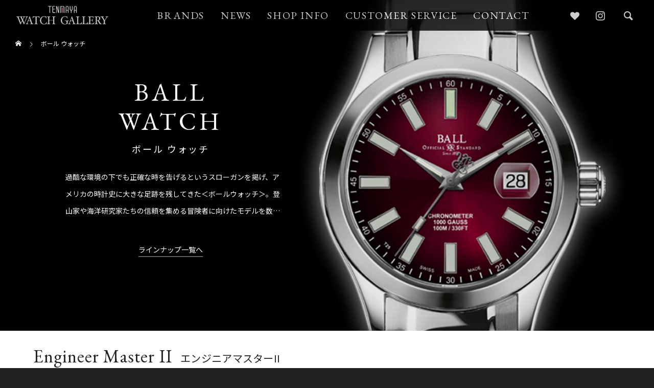

--- FILE ---
content_type: text/html; charset=UTF-8
request_url: https://watch.tenmaya.co.jp/ball-watch/
body_size: 136395
content:
<!DOCTYPE html>
<html class="pc" lang="ja">
<head>
<meta charset="UTF-8">
<!--[if IE]><meta http-equiv="X-UA-Compatible" content="IE=edge"><![endif]-->
<meta name="viewport" content="width=device-width">
<title>ボール ウォッチ(BALL WATCH)｜正規時計販売店｜天満屋ウォッチギャラリー</title>
<meta property="og:title" content="ボール ウォッチ(BALL WATCH)｜正規時計販売店｜天満屋ウォッチギャラリー">
<meta name="description" content="ボール ウォッチ(BALL WATCH)ブランドカタログページ。天満屋岡山本店の県庁通り向かいに位置する「天満屋ウォッチギャラリー」は、ボール ウォッチの正規販売店です。">
<meta property="og:type" content="article">
<meta property="og:url" content="https://watch.tenmaya.co.jp/ball-watch/">
<meta property="og:image" content="https://watch.tenmaya.co.jp/wp-content/themes/falcon_tcd089/img/tenmaya/ogimage/default.png">
<meta property="og:site_name" content="天満屋ウォッチギャラリー">
<meta property="og:description" content="ボール ウォッチ(BALL WATCH)ブランドカタログページ。天満屋岡山本店の県庁通り向かいに位置する「天満屋ウォッチギャラリー」は、ボール ウォッチの正規販売店です。">
<meta name="twitter:image:src" content="https://watch.tenmaya.co.jp/wp-content/themes/falcon_tcd089/img/tenmaya/ogimage/default.png">
<meta name="twitter:card" content="summary_large_image">
<meta name="facebook-domain-verification" content="jj421no9al2texokr7f5z0f0wp6qag" />
<link rel="icon" href="/wp-content/themes/falcon_tcd089/img/tenmaya/favicon.ico">
<link rel="apple-touch-icon" sizes="152x152" href="/wp-content/themes/falcon_tcd089/img/tenmaya/apple-touch-icon.png">
<link rel="pingback" href="https://watch.tenmaya.co.jp/xmlrpc.php">
<meta name='robots' content='max-image-preview:large' />
<link rel='stylesheet' id='style-css'  href='https://watch.tenmaya.co.jp/wp-content/themes/falcon_tcd089/style.css?ver=10000.1.5' type='text/css' media='all' />
<link rel='stylesheet' id='owl-carousel-css'  href='https://watch.tenmaya.co.jp/wp-content/themes/falcon_tcd089/js/owl.carousel.min.css?ver=2.3.4' type='text/css' media='all' />
<script type='text/javascript' src='https://watch.tenmaya.co.jp/wp-includes/js/jquery/jquery.min.js?ver=3.6.0' id='jquery-core-js'></script>
<script type='text/javascript' src='https://watch.tenmaya.co.jp/wp-includes/js/jquery/jquery-migrate.min.js?ver=3.3.2' id='jquery-migrate-js'></script>

<link rel="stylesheet" href="https://watch.tenmaya.co.jp/wp-content/themes/falcon_tcd089/css/design-plus.css?ver=10000.1.5">
<link rel="stylesheet" href="https://watch.tenmaya.co.jp/wp-content/themes/falcon_tcd089/css/sns-botton.css?ver=10000.1.5">
<link rel="stylesheet" media="screen and (max-width:1201px)" href="https://watch.tenmaya.co.jp/wp-content/themes/falcon_tcd089/css/responsive.css?ver=10000.1.5">
<link rel="stylesheet" media="screen and (max-width:1201px)" href="https://watch.tenmaya.co.jp/wp-content/themes/falcon_tcd089/css/footer-bar.css?ver=10000.1.5">

<script src="https://watch.tenmaya.co.jp/wp-content/themes/falcon_tcd089/js/jquery.easing.1.4.js?ver=10000.1.5"></script>
<script src="https://watch.tenmaya.co.jp/wp-content/themes/falcon_tcd089/js/jscript.js?ver=10000.1.5"></script>
<script src="https://watch.tenmaya.co.jp/wp-content/themes/falcon_tcd089/js/jquery.cookie.min.js?ver=10000.1.5"></script>
<script src="https://watch.tenmaya.co.jp/wp-content/themes/falcon_tcd089/js/comment.js?ver=10000.1.5"></script>
<script src="https://watch.tenmaya.co.jp/wp-content/themes/falcon_tcd089/js/parallax.js?ver=10000.1.5"></script>

<link rel="stylesheet" href="https://watch.tenmaya.co.jp/wp-content/themes/falcon_tcd089/js/simplebar.css?ver=10000.1.5">
<script src="https://watch.tenmaya.co.jp/wp-content/themes/falcon_tcd089/js/simplebar.min.js?ver=10000.1.5"></script>


<script src="https://watch.tenmaya.co.jp/wp-content/themes/falcon_tcd089/js/header_fix.js?ver=10000.1.5"></script>


<style type="text/css">
body { font-size:16px; }
.common_headline { font-size:38px !important; font-weight:500 !important; }
@media screen and (max-width:950px) {
  .common_headline { font-size:30px !important; }
}
@media screen and (max-width:750px) {
  body { font-size:14px; }
  .common_headline { font-size:22px !important; font-weight:600 !important; }
}
body, input, textarea { font-family: Arial, "Hiragino Sans", "ヒラギノ角ゴ ProN", "Hiragino Kaku Gothic ProN", "游ゴシック", YuGothic, "メイリオ", Meiryo, sans-serif; }

.rich_font, .p-vertical { font-family: "Times New Roman" , "游明朝" , "Yu Mincho" , "游明朝体" , "YuMincho" , "ヒラギノ明朝 Pro W3" , "Hiragino Mincho Pro" , "HiraMinProN-W3" , "HGS明朝E" , "ＭＳ Ｐ明朝" , "MS PMincho" , serif; font-weight:600; }

.rich_font_type1 { font-family: Arial, "ヒラギノ角ゴ ProN W3", "Hiragino Kaku Gothic ProN", "メイリオ", Meiryo, sans-serif; font-weight:600; }
.rich_font_type2 { font-family: Arial, "Hiragino Sans", "ヒラギノ角ゴ ProN", "Hiragino Kaku Gothic ProN", "游ゴシック", YuGothic, "メイリオ", Meiryo, sans-serif; font-weight:600; }
.rich_font_type3 { font-family: "Times New Roman" , "游明朝" , "Yu Mincho" , "游明朝体" , "YuMincho" , "ヒラギノ明朝 Pro W3" , "Hiragino Mincho Pro" , "HiraMinProN-W3" , "HGS明朝E" , "ＭＳ Ｐ明朝" , "MS PMincho" , serif; font-weight:600; }

#header { background:rgba(0,0,0,1); }
body.single #header, body.no_index_header_content #header, body.header_fix #header { background:rgba(0,0,0,1); }
#header:hover { background:rgba(0,0,0,1) !important; }
#header a, #header_search_button:before { color:#ffffff; }
#header a:hover, #header_search_button:hover:before { color:rgba(255,255,255,0.5); }
#header_logo .logo_text { font-size:32px; }
#footer_logo .logo_text { font-size:32px; }
@media screen and (max-width:1201px) {
  #header_logo .logo_text { font-size:24px; }
  #footer_logo .logo_text { font-size:24px; }
}
#global_menu > ul > li > a { color:#ffffff; }
#global_menu > ul > li > a:hover, #global_menu > ul > li.current-menu-item > a, #header.active #global_menu > ul > li.active > a, #header.active #global_menu > ul > li.active_megamenu_button > a { color:rgba(255,255,255,0.5); }
#global_menu ul ul a { background:#000000; }
#global_menu ul ul a:hover { color:#ffffff; background:#003344; }
#global_menu ul ul li.menu-item-has-children > a:before { color:#ffffff; }
.mobile #header, .mobile body.single.header_fix #header  { background:rgba(0,0,0,1); }
.mobile body.single #header:hover { background:rgba(0,0,0,1); }
.mobile #header:hover { background:rgba(0,0,0,1) !important; }
#drawer_menu { color:#ffffff; background:#000000; }
#drawer_menu a { color:#ffffff; }
#drawer_menu a:hover { color:#003344; }
#mobile_menu a { color:#ffffff; border-color:#444444; }
#mobile_menu li li a { background:#333333; }
#mobile_menu a:hover, #drawer_menu .close_button:hover, #mobile_menu .child_menu_button:hover { color:#ffffff; background:#444444; }
#mobile_menu .child_menu_button .icon:before, #mobile_menu .child_menu_button:hover .icon:before { color:#ffffff; }
#footer_search .button label:before { color:#ffffff; }
#footer_search .button label:hover:before { color:rgba(255,255,255,0.5); }
.author_profile .avatar_area img, .animate_image img, .animate_background .image {
  width:100%; height:auto;
  -webkit-transition: transform  0.5s ease;
  transition: transform  0.5s ease;
}
.author_profile a.avatar:hover img, .animate_image:hover img, .animate_background:hover .image {
  -webkit-transform: scale(1.1);
  transform: scale(1.1);
}


a { color:#000; }

.sns_button_list.color_type2 li.contact a:before, .author_profile .author_link li.contact a:before, .author_profile .author_link li.user_url a:before
  { color:#000000; }

.widget_headline, .page_navi span.current, #post_pagination p, #comment_tab li.active a, #index_news_ticker .category, #side_menu a, #copyright, .news_list .item, .blog_list .item,
  #return_top a, #footer_banner .title_area, .widget_tab_post_list_button div.active, .widget_tab_post_list, #showroom_list .title, .megamenu_a .category, .megamenu_b .title, #showroom_sort_button a.active,
    #related_post .category, #showroom_title_area_bottom:before
      { background:#000000; }

.page_navi span.current, #post_pagination p, .widget_tab_post_list_button div.active, #showroom_sort_button a.active
  { border-color:#000000; }

#footer_menu ul li a:hover { color:rgba(0,0,0,0.5); }

.megamenu, #showroom_gallery p, #showroom_list .category, .index_showroom_list .category
  { background-color:#003344; }

#showroom_gallery_nav .owl-item.current .item:before, #showroom_gallery_nav .item:hover:before
  { box-shadow:inset 0 0 0 4px #003344; }
a:hover, #footer_top a:hover, #footer_social_link li a:hover:before, #next_prev_post a:hover, .single_copy_title_url_btn:hover,
  .tcdw_search_box_widget .search_area .search_button:hover:before, #single_author_title_area .author_link li a:hover:before, .author_profile a:hover, #post_meta_bottom a:hover, .cardlink_title a:hover,
    .comment a:hover, .comment_form_wrapper a:hover
      { color:#003344; }

.page_navi a:hover, #post_pagination a:hover, #p_readmore .button:hover, .c-pw__btn:hover, #comment_tab li a:hover, #submit_comment:hover, #cancel_comment_reply a:hover,
  #wp-calendar #prev a:hover, #wp-calendar #next a:hover, #wp-calendar td a:hover, #comment_tab li a:hover, #return_top a:hover, #side_menu a:hover, #related_post .category:hover
      { background-color:#003344; }

.page_navi a:hover, #post_pagination a:hover, #comment_textarea textarea:focus, .c-pw__box-input:focus
  { border-color:#003344; }

.post_content a, .custom-html-widget a { color:#000000; }
.post_content a:hover, .custom-html-widget a:hover { color:#003344; }

.design_button.type1 a { color:#ffffff !important; background:#000000; }
.design_button.type1 a:hover { color:#ffffff !important; background:#003344; }
.styled_h2 {
  font-size:26px !important; text-align:left; color:#ffffff; background:#000000;  border-top:0px solid #dddddd;
  border-bottom:0px solid #dddddd;
  border-left:0px solid #dddddd;
  border-right:0px solid #dddddd;
  padding:15px 15px 15px 15px !important;
  margin:0px 0px 30px !important;
}
.styled_h3 {
  font-size:22px !important; text-align:left; color:#000000;   border-top:0px solid #dddddd;
  border-bottom:0px solid #dddddd;
  border-left:2px solid #000000;
  border-right:0px solid #dddddd;
  padding:6px 0px 6px 16px !important;
  margin:0px 0px 30px !important;
}
.styled_h4 {
  font-size:18px !important; text-align:left; color:#000000;   border-top:0px solid #dddddd;
  border-bottom:1px solid #dddddd;
  border-left:0px solid #dddddd;
  border-right:0px solid #dddddd;
  padding:3px 0px 3px 20px !important;
  margin:0px 0px 30px !important;
}
.styled_h5 {
  font-size:14px !important; text-align:left; color:#000000;   border-top:0px solid #dddddd;
  border-bottom:1px solid #dddddd;
  border-left:0px solid #dddddd;
  border-right:0px solid #dddddd;
  padding:3px 0px 3px 24px !important;
  margin:0px 0px 30px !important;
}
@media screen and (max-width:750px) {
  .styled_h2 { font-size:16px !important; margin:0px 0px 20px !important; }
  .styled_h3 { font-size:16px !important; margin:0px 0px 20px !important; }
  .styled_h4 { font-size:15px !important; margin:0px 0px 20px !important; }
  .styled_h5 { font-size:14px !important; margin:0px 0px 20px !important; }
}
.q_custom_button1 {
  color:#ffffff !important;
  border-color:rgba(83,83,83,1);
}
.q_custom_button1.animation_type1 { background:#535353; }
.q_custom_button1:hover, .q_custom_button1:focus {
  color:#ffffff !important;
  border-color:rgba(125,125,125,1);
}
.q_custom_button1.animation_type1:hover { background:#7d7d7d; }
.q_custom_button1:before { background:#7d7d7d; }
.q_custom_button2 {
  color:#ffffff !important;
  border-color:rgba(26,79,139,1);
}
.q_custom_button2.animation_type1 { background:#1a4f8b; }
.q_custom_button2:hover, .q_custom_button2:focus {
  color:#ffffff !important;
  border-color:rgba(18,52,92,1);
}
.q_custom_button2.animation_type1:hover { background:#12345c; }
.q_custom_button2:before { background:#12345c; }
.speech_balloon_left1 .speach_balloon_text { background-color: #ffdfdf; border-color: #ffdfdf; color: #000000 }
.speech_balloon_left1 .speach_balloon_text::before { border-right-color: #ffdfdf }
.speech_balloon_left1 .speach_balloon_text::after { border-right-color: #ffdfdf }
.speech_balloon_left2 .speach_balloon_text { background-color: #ffffff; border-color: #ff5353; color: #000000 }
.speech_balloon_left2 .speach_balloon_text::before { border-right-color: #ff5353 }
.speech_balloon_left2 .speach_balloon_text::after { border-right-color: #ffffff }
.speech_balloon_right1 .speach_balloon_text { background-color: #ccf4ff; border-color: #ccf4ff; color: #000000 }
.speech_balloon_right1 .speach_balloon_text::before { border-left-color: #ccf4ff }
.speech_balloon_right1 .speach_balloon_text::after { border-left-color: #ccf4ff }
.speech_balloon_right2 .speach_balloon_text { background-color: #ffffff; border-color: #0789b5; color: #000000 }
.speech_balloon_right2 .speach_balloon_text::before { border-left-color: #0789b5 }
.speech_balloon_right2 .speach_balloon_text::after { border-left-color: #ffffff }
.qt_google_map .pb_googlemap_custom-overlay-inner { background:#000000; color:#ffffff; }
.qt_google_map .pb_googlemap_custom-overlay-inner::after { border-color:#000000 transparent transparent transparent; }
.design_headline1 { font-size:28px !important; background:#000; color:#fff; height:70px; line-height:70px !important; position:relative; text-align:center; margin:0 0 30px 0 !important; padding:0 !important; }
.design_headline2 { font-size:26px !important; background:#eee; height:70px; line-height:70px !important; position:relative; text-align:center; margin:0 0 50px 0 !important; padding:0 !important; }
.design_headline2 .num { font-size:20px !important; width:50px; height:50px; line-height:50px; font-family:'Arial'; display:block; background:#000; position:absolute; top:10px; left:10px; color:#fff; }
@media screen and (max-width:750px) {
  .design_headline1 { font-size:16px !important; height:50px; line-height:50px !important; margin:0 0 20px 0 !important; }
  .design_headline2 { font-size:16px !important; height:50px; line-height:50px !important; margin:0 0 20px 0 !important; }
  .design_headline2 .num { font-size:14px !important; width:30px; height:30px; line-height:30px; }
}
</style>

<style id="current-page-style" type="text/css">
.blog_list .title { font-size:18px; }
@media screen and (max-width:750px) {
  .blog_list .title { font-size:16px; }
}
#page_header .overlay { background-color:rgba(0,0,0,0.3); }
</style>

<script type="text/javascript">
jQuery(function($){
  if ($('.megamenu_a .slider').length){
    $('.megamenu_a .slider').addClass('owl-carousel').owlCarousel({
      autoplay: true,
      autoplayHoverPause: true,
      autoplayTimeout: 5000,
      autoplaySpeed: 700,
      dots: false,
      items: 4,
      loop: true,
      nav: true,
      navText: ['&#xe90f', '&#xe910']
    });
  }
});
</script>
<!-- Google tag (gtag.js) -->
<script async src="https://www.googletagmanager.com/gtag/js?id=AW-798005636"></script>
<script>
  window.dataLayer = window.dataLayer || [];
  function gtag(){dataLayer.push(arguments);}
  gtag('js', new Date());

  gtag('config', 'AW-798005636');
</script>
<!-- Meta Pixel Code -->
<script>
!function(f,b,e,v,n,t,s)
{if(f.fbq)return;n=f.fbq=function(){n.callMethod?
n.callMethod.apply(n,arguments):n.queue.push(arguments)};
if(!f._fbq)f._fbq=n;n.push=n;n.loaded=!0;n.version='2.0';
n.queue=[];t=b.createElement(e);t.async=!0;
t.src=v;s=b.getElementsByTagName(e)[0];
s.parentNode.insertBefore(t,s)}(window, document,'script',
'https://connect.facebook.net/en_US/fbevents.js');
fbq('init', '795567815876223');
fbq('track', 'PageView');
</script>
<noscript><img height="1" width="1" style="display:none"
src="https://www.facebook.com/tr?id=795567815876223&ev=PageView&noscript=1"
/></noscript>
<!-- End Meta Pixel Code -->
<link rel="stylesheet" type="text/css" href="/wp-content/themes/falcon_tcd089/css/tenmaya/category.css">
<link rel="stylesheet" type="text/css" href="https://cdnjs.cloudflare.com/ajax/libs/slick-carousel/1.9.0/slick.css">
<link rel="stylesheet" type="text/css" href="https://cdnjs.cloudflare.com/ajax/libs/slick-carousel/1.9.0/slick-theme.css">
<script type="text/javascript" src="https://cdnjs.cloudflare.com/ajax/libs/slick-carousel/1.9.0/slick.min.js"></script>
<!-- Google Tag Manager -->
<script>(function(w,d,s,l,i){w[l]=w[l]||[];w[l].push({'gtm.start':
new Date().getTime(),event:'gtm.js'});var f=d.getElementsByTagName(s)[0],
j=d.createElement(s),dl=l!='dataLayer'?'&l='+l:'';j.async=true;j.src=
'https://www.googletagmanager.com/gtm.js?id='+i+dl;f.parentNode.insertBefore(j,f);
})(window,document,'script','dataLayer','GTM-55BK3KCZ');</script>
<!-- End Google Tag Manager -->
<!-- Google tag (gtag.js) -->
<script async src="https://www.googletagmanager.com/gtag/js?id=G-0KQY7L26PM"></script>
<script>
  window.dataLayer = window.dataLayer || [];
  function gtag(){dataLayer.push(arguments);}
  gtag('js', new Date());
  gtag('config', 'G-0KQY7L26PM');
</script>
<link rel="preconnect" href="https://fonts.googleapis.com">
<link rel="preconnect" href="https://fonts.gstatic.com" crossorigin>
<link href="https://fonts.googleapis.com/css2?family=EB+Garamond:wght@400;500&family=Noto+Sans+JP:wght@400;700&family=Crimson+Text:wght@400&display=swap" rel="stylesheet">
</head>
<body id="body" class="archive category category-ball-watch category-40 use_header_fix use_mobile_header_fix">

<!-- Google Tag Manager (noscript) -->
<noscript><iframe src="https://www.googletagmanager.com/ns.html?id=GTM-55BK3KCZ"
height="0" width="0" style="display:none;visibility:hidden"></iframe></noscript>
<!-- End Google Tag Manager (noscript) -->


 
 

<header id="header">
  <div id="header_inner">
    <div id="header_logo">
   <p class="logo">
 <a href="https://watch.tenmaya.co.jp/" title="天満屋ウォッチギャラリー">
    <img class="logo_image pc" src="https://watch.tenmaya.co.jp/wp-content/uploads/2022/10/main_logo.png?1769399819" alt="天満屋ウォッチギャラリー" title="天満屋ウォッチギャラリー" width="250" height="60" >
  <img class="logo_image mobile" src="https://watch.tenmaya.co.jp/wp-content/uploads/2022/10/main_logo.png?1769399819" alt="天満屋ウォッチギャラリー" title="天満屋ウォッチギャラリー" width="250" height="60" >   </a>
</p>

  </div>

   <a id="global_menu_button" class="openbtn1" href="#"><span></span><span></span><span></span></a>
  <nav id="global_menu">
   <ul id="menu-%e5%a4%a9%e6%ba%80%e5%b1%8b%e3%83%98%e3%83%83%e3%83%80%e3%83%bc" class="menu"><li id="menu-item-16" class="menu-item menu-item-type-custom menu-item-object-custom menu-item-16 "><a href="/">HOME</a></li>
<li id="menu-item-18" class="menu-item menu-item-type-custom menu-item-object-custom menu-item-18 "><a href="/" class="megamenu_button type2" data-megamenu="js-megamenu18">BRANDS</a></li>
<li id="menu-item-21" class="menu-item menu-item-type-custom menu-item-object-custom menu-item-21 "><a href="/news">NEWS</a></li>
<li id="menu-item-22" class="menu-item menu-item-type-custom menu-item-object-custom menu-item-22 "><a href="/shop-info">SHOP INFO</a></li>
<li id="menu-item-23" class="menu-item menu-item-type-custom menu-item-object-custom menu-item-23 "><a href="/custmer-service">CUSTOMER SERVICE</a></li>
<li id="menu-item-24" class="menu-item menu-item-type-custom menu-item-object-custom menu-item-24 "><a href="https://www6.tenmaya.co.jp/~tenask/tenask022.html">CONTACT</a></li>
</ul>  </nav>
  
 <div class="sns_wrap">
    <ul class="sns_icon">
       <li class="favorites"><a tabindex="-1" href="/favorites" rel="nofollow noopener" title="Favorites"><span>Favorites</span></a></li>
       <li class="insta"><a href="https://www.instagram.com/okayama_tenmaya_watch/" rel="nofollow noopener" target="_blank" title="Instagram"><span>INSTAGRAM</span> </a></li>
    </ul>
  </div>

   <a href="/search">
  <div id="header_search_button"></div>
  </a>
  
 </div><!-- END .header_inner -->
  <div class="megamenu megamenu_a" id="js-megamenu18">
 <div class="megamenu_inner">

  <a href="#" target="_blank" rel="noopener"></a>
  <span class="close-btn"></span>

  <div class="brand_section">
    <div class="brand_list_wrap">
            <div class="brand_list_col2">
        <div class="brand_list_bnr"><a href="/rolex" class="btn-line bordercircle3"><span><img src="/wp-content/themes/falcon_tcd089/img/tenmaya/brand/logo/rolex.png" alt="rolex ロレックス"></span></a></div>
        <div class="brand_list_bnr"><a href="/cartier" class="btn-line bordercircle3"><span><img src="/wp-content/themes/falcon_tcd089/img/tenmaya/brand/logo/cartier.png" alt="cartier カルティエ"></span></a></div>
      </div>
      <div class="brand_list_col3">
              <div class="brand_list_bnr"><a href="/breguet" class="btn-line bordercircle3"><span><img src="/wp-content/themes/falcon_tcd089/img/tenmaya/brand/logo/breguet-l.png" alt="ブランドロゴ"></span></a></div>
              <div class="brand_list_bnr"><a href="/jaeger-lecoultre" class="btn-line bordercircle3"><span><img src="/wp-content/themes/falcon_tcd089/img/tenmaya/brand/logo/jaeger-lecoultre-l.png" alt="ブランドロゴ"></span></a></div>
              <div class="brand_list_bnr"><a href="/grand-seiko" class="btn-line bordercircle3"><span><img src="/wp-content/themes/falcon_tcd089/img/tenmaya/brand/logo/grand-seiko-l.png" alt="ブランドロゴ"></span></a></div>
              <div class="brand_list_bnr"><a href="/chanel" class="btn-line bordercircle3"><span><img src="/wp-content/themes/falcon_tcd089/img/tenmaya/brand/logo/chanel-l.png" alt="ブランドロゴ"></span></a></div>
              <div class="brand_list_bnr"><a href="/chopard" class="btn-line bordercircle3"><span><img src="/wp-content/themes/falcon_tcd089/img/tenmaya/brand/logo/chopard-l.png" alt="ブランドロゴ"></span></a></div>
              <div class="brand_list_bnr"><a href="/antoine-preziuso" class="btn-line bordercircle3"><span><img src="/wp-content/themes/falcon_tcd089/img/tenmaya/brand/logo/antoine-preziuso-l.png" alt="ブランドロゴ"></span></a></div>
              <div class="brand_list_bnr"><a href="/reservoir" class="btn-line bordercircle3"><span><img src="/wp-content/themes/falcon_tcd089/img/tenmaya/brand/logo/reservoir-l.png" alt="ブランドロゴ"></span></a></div>
              <div class="brand_list_bnr"><a href="/graham" class="btn-line bordercircle3"><span><img src="/wp-content/themes/falcon_tcd089/img/tenmaya/brand/logo/graham-l.png" alt="ブランドロゴ"></span></a></div>
              <div class="brand_list_bnr"><a href="/czapek" class="btn-line bordercircle3"><span><img src="/wp-content/themes/falcon_tcd089/img/tenmaya/brand/logo/czapek-l.png" alt="ブランドロゴ"></span></a></div>
              <div class="brand_list_bnr"><a href="/armin-strom" class="btn-line bordercircle3"><span><img src="/wp-content/themes/falcon_tcd089/img/tenmaya/brand/logo/armin-strom-l.png" alt="ブランドロゴ"></span></a></div>
              <div class="brand_list_bnr"><a href="/longines" class="btn-line bordercircle3"><span><img src="/wp-content/themes/falcon_tcd089/img/tenmaya/brand/logo/longines-l.png" alt="ブランドロゴ"></span></a></div>
              <div class="brand_list_bnr"><a href="/credor" class="btn-line bordercircle3"><span><img src="/wp-content/themes/falcon_tcd089/img/tenmaya/brand/logo/credor-l.png" alt="ブランドロゴ"></span></a></div>
            </div>
      <div class="brand_view"><span>view more</span></div>
      <div class="brand_list_col6 brand_toggle">
                  <div class="brand_list_bnr"><a href="/christiaan-van-der-klaauw"><span><img src="/wp-content/themes/falcon_tcd089/img/tenmaya/brand/logo/christiaan-van-der-klaauw.png" alt="ブランドロゴ"></span></a></div>
                  <div class="brand_list_bnr"><a href="/porche-design"><span><img src="/wp-content/themes/falcon_tcd089/img/tenmaya/brand/logo/porche-design.png" alt="ブランドロゴ"></span></a></div>
                  <div class="brand_list_bnr"><a href="/century"><span><img src="/wp-content/themes/falcon_tcd089/img/tenmaya/brand/logo/century.png" alt="ブランドロゴ"></span></a></div>
                  <div class="brand_list_bnr"><a href="/paul-picot"><span><img src="/wp-content/themes/falcon_tcd089/img/tenmaya/brand/logo/paul-picot.png" alt="ブランドロゴ"></span></a></div>
                  <div class="brand_list_bnr"><a href="/meccaniche-veloci"><span><img src="/wp-content/themes/falcon_tcd089/img/tenmaya/brand/logo/meccaniche-veloci.png" alt="ブランドロゴ"></span></a></div>
                  <div class="brand_list_bnr"><a href="/frederique-constant"><span><img src="/wp-content/themes/falcon_tcd089/img/tenmaya/brand/logo/frederique-constant.png" alt="ブランドロゴ"></span></a></div>
                  <div class="brand_list_bnr"><a href="/oris"><span><img src="/wp-content/themes/falcon_tcd089/img/tenmaya/brand/logo/oris.png" alt="ブランドロゴ"></span></a></div>
                  <div class="brand_list_bnr"><a href="/ball-watch"><span><img src="/wp-content/themes/falcon_tcd089/img/tenmaya/brand/logo/ball-watch.png" alt="ブランドロゴ"></span></a></div>
                  <div class="brand_list_bnr"><a href="/rado"><span><img src="/wp-content/themes/falcon_tcd089/img/tenmaya/brand/logo/rado.png" alt="ブランドロゴ"></span></a></div>
                  <div class="brand_list_bnr"><a href="/tissot"><span><img src="/wp-content/themes/falcon_tcd089/img/tenmaya/brand/logo/tissot.png" alt="ブランドロゴ"></span></a></div>
                  <div class="brand_list_bnr"><a href="/hamilton"><span><img src="/wp-content/themes/falcon_tcd089/img/tenmaya/brand/logo/hamilton.png" alt="ブランドロゴ"></span></a></div>
                  <div class="brand_list_bnr"><a href="/delma"><span><img src="/wp-content/themes/falcon_tcd089/img/tenmaya/brand/logo/delma.png" alt="ブランドロゴ"></span></a></div>
                  <div class="brand_list_bnr"><a href="/bulova"><span><img src="/wp-content/themes/falcon_tcd089/img/tenmaya/brand/logo/bulova.png" alt="ブランドロゴ"></span></a></div>
                  <div class="brand_list_bnr"><a href="/junghans"><span><img src="/wp-content/themes/falcon_tcd089/img/tenmaya/brand/logo/junghans.png" alt="ブランドロゴ"></span></a></div>
                  <div class="brand_list_bnr"><a href="/herbelin"><span><img src="/wp-content/themes/falcon_tcd089/img/tenmaya/brand/logo/herbelin.png" alt="ブランドロゴ"></span></a></div>
                  <div class="brand_list_bnr"><a href="/i-t-a"><span><img src="/wp-content/themes/falcon_tcd089/img/tenmaya/brand/logo/i-t-a.png" alt="ブランドロゴ"></span></a></div>
                  <div class="brand_list_bnr"><a href="/adct"><span><img src="/wp-content/themes/falcon_tcd089/img/tenmaya/brand/logo/adct.png" alt="ブランドロゴ"></span></a></div>
                  <div class="brand_list_bnr"><a href="/lukia"><span><img src="/wp-content/themes/falcon_tcd089/img/tenmaya/brand/logo/lukia.png" alt="ブランドロゴ"></span></a></div>
                  <div class="brand_list_bnr"><a href="/dolce%ef%bc%86exceline"><span><img src="/wp-content/themes/falcon_tcd089/img/tenmaya/brand/logo/dolce%ef%bc%86exceline.png" alt="ブランドロゴ"></span></a></div>
                  <div class="brand_list_bnr"><a href="/astron"><span><img src="/wp-content/themes/falcon_tcd089/img/tenmaya/brand/logo/astron.png" alt="ブランドロゴ"></span></a></div>
                  <div class="brand_list_bnr"><a href="/seiko-selection"><span><img src="/wp-content/themes/falcon_tcd089/img/tenmaya/brand/logo/seiko-selection.png" alt="ブランドロゴ"></span></a></div>
                  <div class="brand_list_bnr"><a href="/prospex"><span><img src="/wp-content/themes/falcon_tcd089/img/tenmaya/brand/logo/prospex.png" alt="ブランドロゴ"></span></a></div>
                  <div class="brand_list_bnr"><a href="/presage"><span><img src="/wp-content/themes/falcon_tcd089/img/tenmaya/brand/logo/presage.png" alt="ブランドロゴ"></span></a></div>
                  <div class="brand_list_bnr"><a href="/king-seiko"><span><img src="/wp-content/themes/falcon_tcd089/img/tenmaya/brand/logo/king-seiko.png" alt="ブランドロゴ"></span></a></div>
                  <div class="brand_list_bnr"><a href="/campanola"><span><img src="/wp-content/themes/falcon_tcd089/img/tenmaya/brand/logo/campanola.png" alt="ブランドロゴ"></span></a></div>
                  <div class="brand_list_bnr"><a href="/exceed"><span><img src="/wp-content/themes/falcon_tcd089/img/tenmaya/brand/logo/exceed.png" alt="ブランドロゴ"></span></a></div>
                  <div class="brand_list_bnr"><a href="/attesa"><span><img src="/wp-content/themes/falcon_tcd089/img/tenmaya/brand/logo/attesa.png" alt="ブランドロゴ"></span></a></div>
                  <div class="brand_list_bnr"><a href="/xc"><span><img src="/wp-content/themes/falcon_tcd089/img/tenmaya/brand/logo/xc.png" alt="ブランドロゴ"></span></a></div>
                  <div class="brand_list_bnr"><a href="/citizen-l"><span><img src="/wp-content/themes/falcon_tcd089/img/tenmaya/brand/logo/citizen-l.png" alt="ブランドロゴ"></span></a></div>
                  <div class="brand_list_bnr"><a href="/citizen-collection"><span><img src="/wp-content/themes/falcon_tcd089/img/tenmaya/brand/logo/citizen-collection.png" alt="ブランドロゴ"></span></a></div>
                  <div class="brand_list_bnr"><a href="/the-citizen"><span><img src="/wp-content/themes/falcon_tcd089/img/tenmaya/brand/logo/the-citizen.png" alt="ブランドロゴ"></span></a></div>
                  <div class="brand_list_bnr"><a href="/eco-drive-one"><span><img src="/wp-content/themes/falcon_tcd089/img/tenmaya/brand/logo/eco-drive-one.png" alt="ブランドロゴ"></span></a></div>
                  <div class="brand_list_bnr"><a href="/series-8"><span><img src="/wp-content/themes/falcon_tcd089/img/tenmaya/brand/logo/series-8.png" alt="ブランドロゴ"></span></a></div>
                  <div class="brand_list_bnr"><a href="/g-shock"><span><img src="/wp-content/themes/falcon_tcd089/img/tenmaya/brand/logo/g-shock.png" alt="ブランドロゴ"></span></a></div>
                  <div class="brand_list_bnr"><a href="/baby-g"><span><img src="/wp-content/themes/falcon_tcd089/img/tenmaya/brand/logo/baby-g.png" alt="ブランドロゴ"></span></a></div>
                  <div class="brand_list_bnr"><a href="/oceanus"><span><img src="/wp-content/themes/falcon_tcd089/img/tenmaya/brand/logo/oceanus.png" alt="ブランドロゴ"></span></a></div>
                  <div class="brand_list_bnr"><a href="/sheen"><span><img src="/wp-content/themes/falcon_tcd089/img/tenmaya/brand/logo/sheen.png" alt="ブランドロゴ"></span></a></div>
                  <div class="brand_list_bnr"><a href="/orient-star"><span><img src="/wp-content/themes/falcon_tcd089/img/tenmaya/brand/logo/orient-star.png" alt="ブランドロゴ"></span></a></div>
                  <div class="brand_list_bnr"><a href="/wicca"><span><img src="/wp-content/themes/falcon_tcd089/img/tenmaya/brand/logo/wicca.png" alt="ブランドロゴ"></span></a></div>
              </div>
    </div>
  </div>

 </div><!-- END .megamenu_a_inner -->
</div><!-- END .megamenu_a -->

</header>


 
<div id="container" >

 


<div id="category_single">
        <div class="category_wrap  ">
        <div id="bread_crumb">
 <ul class="clearfix" itemscope itemtype="http://schema.org/BreadcrumbList">
  <li itemprop="itemListElement" itemscope itemtype="http://schema.org/ListItem" class="home"><a itemprop="item" href="https://watch.tenmaya.co.jp/"><span itemprop="name">ホーム</span></a><meta itemprop="position" content="1"></li>
 <li class="last" itemprop="itemListElement" itemscope itemtype="http://schema.org/ListItem"><span itemprop="name">ボール ウォッチ</span><meta itemprop="position" content="2"></li>
  </ul>
</div>
        <div class="category_main_wrap">
            <div class="fade fade-pc"><div><img src="https://watch.tenmaya.co.jp/wp-content/themes/falcon_tcd089/img/tenmaya/brand/category/ball-watch/pc01.jpg" class="image" alt="pc01"></div><div><img src="https://watch.tenmaya.co.jp/wp-content/themes/falcon_tcd089/img/tenmaya/brand/category/ball-watch/pc02.jpg" class="image" alt="pc02"></div></div><div class="fade fade-sp"><div><img src="https://watch.tenmaya.co.jp/wp-content/themes/falcon_tcd089/img/tenmaya/brand/category/ball-watch/sp01.jpg" class="image" alt="sp01"></div><div><img src="https://watch.tenmaya.co.jp/wp-content/themes/falcon_tcd089/img/tenmaya/brand/category/ball-watch/sp02.jpg" class="image" alt="sp02"></div></div>            <div class="category_main_head">
                <div class="brand">
                    <h1><span class="english">BALL WATCH</span><br><span class="japanese">ボール ウォッチ</span></h1>
                    <p class="lead">過酷な環境の下でも正確な時を告げるというスローガンを掲げ、アメリカの時計史に大きな足跡を残してきた＜ボールウォッチ＞。登山家や海洋研究家たちの信頼を集める冒険者に向けたモデルを数多くラインナップしています。</p>
                </div>
                <div class="lineup_btn">
                    <a href="#series">ラインナップ一覧へ</a>
                </div>
            </div>
        </div>
    </div>
    <section id="series" class="content_bg">
                                    <div class="series_list cb_bcontent_wrap series_lineup_list">
                                        <h1 class="series_list_item"><span class="english">Engineer Master II</span><span class="japanese">エンジニアマスターII</span></h1>
                    <p class="text">「エンジニアマスターII」コレクションでは、プロアスリートの使用を前提に開発されるスポーツウォッチをラインアップ。ベゼルやクロノグラフのプッシュボタンなど、パーツひとつひとつまで優れた操作性を追求しています。</p>

                    <div class="cb_op inview animate">
                                                    <div class="item">
                                                                <a class="image_link animate_background" href="https://watch.tenmaya.co.jp/ball-watch/engineer-master-ii/21935/">
                                <div class="image_wrap">
                                    <img alt="エンジニアマスターII ダイバー クロノメーター" src="https://watch.tenmaya.co.jp/wp-content/uploads/2023/04/DM2280A-S1CJ-BE_1-500x500.png" class="image">
                                </div>
                                </a>
                                <a href="https://watch.tenmaya.co.jp/ball-watch/engineer-master-ii/21935/">
                                    <div class="info">
                                        <p class="number">DM2280A-S1CJ-BE</p>
                                        <p class="model">エンジニアマスターII ダイバー クロノメーター</p>
                                        <p class="price">￥440,000 (税込)</p>
                                                                            </div>
                                </a>
                            </div>
                                                    <div class="item">
                                                                <a class="image_link animate_background" href="https://watch.tenmaya.co.jp/ball-watch/engineer-master-ii/21926/">
                                <div class="image_wrap">
                                    <img alt="エンジニアマスターII ダイバーワールドタイム" src="https://watch.tenmaya.co.jp/wp-content/uploads/2023/04/DG2232A-SCJ-BK_1-500x500.png" class="image">
                                </div>
                                </a>
                                <a href="https://watch.tenmaya.co.jp/ball-watch/engineer-master-ii/21926/">
                                    <div class="info">
                                        <p class="number">DG2232A-SCJ-BK</p>
                                        <p class="model">エンジニアマスターII ダイバーワールドタイム</p>
                                        <p class="price">￥506,000 (税込)</p>
                                                                            </div>
                                </a>
                            </div>
                                            </div>

                                    </div>
                                <div class="series_list cb_bcontent_wrap series_lineup_list">
                                        <h1 class="series_list_item"><span class="english">Engineer III</span><span class="japanese">エンジニアIII</span></h1>
                    <p class="text">耐衝撃性と耐磁性をあわせ持つプラクティカルな「エンジニア」コレクションが、技術的な進化を遂げバージョンアップ。流線型の丸みを帯びたケースフォルムは、スポーツモデルながらドレッシーさを感じさせます。</p>

                    <div class="cb_op inview animate">
                                                    <div class="item">
                                                                <a class="image_link animate_background" href="https://watch.tenmaya.co.jp/ball-watch/engineer-iii/21947/">
                                <div class="image_wrap">
                                    <img alt="エンジニアIII マーベライト クロノメーター" src="https://watch.tenmaya.co.jp/wp-content/uploads/2023/04/NM9026C-S6CJ-IBE_1-500x500.png" class="image">
                                </div>
                                </a>
                                <a href="https://watch.tenmaya.co.jp/ball-watch/engineer-iii/21947/">
                                    <div class="info">
                                        <p class="number">NM9026C-S6CJ-IBE</p>
                                        <p class="model">エンジニアIII マーベライト クロノメーター</p>
                                        <p class="price">￥385,000 (税込)</p>
                                                                            </div>
                                </a>
                            </div>
                                                    <div class="item">
                                                                <a class="image_link animate_background" href="https://watch.tenmaya.co.jp/ball-watch/engineer-iii/21945/">
                                <div class="image_wrap">
                                    <img alt="エンジニアIII マーベライト クロノメーター" src="https://watch.tenmaya.co.jp/wp-content/uploads/2023/04/NM9026C-S33CJ-BK_1-500x500.png" class="image">
                                </div>
                                </a>
                                <a href="https://watch.tenmaya.co.jp/ball-watch/engineer-iii/21945/">
                                    <div class="info">
                                        <p class="number">NM9026C-S33CJ-BK</p>
                                        <p class="model">エンジニアIII マーベライト クロノメーター</p>
                                        <p class="price">￥407,000 (税込)</p>
                                                                            </div>
                                </a>
                            </div>
                                            </div>

                                    </div>
                                <div class="series_list cb_bcontent_wrap series_lineup_list">
                                        <h1 class="series_list_item"><span class="english">Engineer II</span><span class="japanese">エンジニアII</span></h1>
                    <p class="text">ボール ウォッチが考える現代の実用時計に必要な要素は、耐衝撃性と耐磁性。「エンジニアII」は、2つの性能を兼ね備え、エレガントカジュアルをキーワードにデザインしたコレクションです。</p>

                    <div class="cb_op inview animate">
                                                    <div class="item">
                                                                <a class="image_link animate_background" href="https://watch.tenmaya.co.jp/ball-watch/engineer-ii/17759/">
                                <div class="image_wrap">
                                    <img alt="エンジニアII マーベライト" src="https://watch.tenmaya.co.jp/wp-content/uploads/2022/11/NM2026C-S10J-WH_1-500x500.png" class="image">
                                </div>
                                </a>
                                <a href="https://watch.tenmaya.co.jp/ball-watch/engineer-ii/17759/">
                                    <div class="info">
                                        <p class="number">NM2026C-S10J-WH</p>
                                        <p class="model">エンジニアII マーベライト</p>
                                        <p class="price">￥220,000 (税込)</p>
                                                                            </div>
                                </a>
                            </div>
                                                    <div class="item">
                                                                <a class="image_link animate_background" href="https://watch.tenmaya.co.jp/ball-watch/engineer-ii/17758/">
                                <div class="image_wrap">
                                    <img alt="エンジニアII マーベライト" src="https://watch.tenmaya.co.jp/wp-content/uploads/2022/11/NM2026C-S10J-BK_1-500x500.png" class="image">
                                </div>
                                </a>
                                <a href="https://watch.tenmaya.co.jp/ball-watch/engineer-ii/17758/">
                                    <div class="info">
                                        <p class="number">NM2026C-S10J-BK</p>
                                        <p class="model">エンジニアII マーベライト</p>
                                        <p class="price">￥253,000 (税込)</p>
                                                                            </div>
                                </a>
                            </div>
                                            </div>

                                    </div>
                                <div class="series_list cb_bcontent_wrap series_lineup_list">
                                        <h1 class="series_list_item"><span class="english">Engineer Hydrocarbon</span><span class="japanese">エンジニアハイドロカーボン</span></h1>
                    <p class="text">「エンジニア ハイドロカーボン」は、ブランド理念である「タフ＆ディペンダブル」を具現化するために誕生し、ボール ウォッチ独自の特許技術や先進のテクノロジーを製品化した基幹モデルになります。シンボリック デザインである「セーフティロック・クラウンシステム」は、リューズから時計内部に伝わる衝撃や水の侵入などを防ぎ、耐衝撃性に優れたモデルを数多くラインアップしていることも特徴です。</p>

                    <div class="cb_op inview animate">
                                                    <div class="item">
                                                                <a class="image_link animate_background" href="https://watch.tenmaya.co.jp/ball-watch/engineer-hydrocarbon/21937/">
                                <div class="image_wrap">
                                    <img alt="エンジニアハイドロカーボン ディープクエストII  セラミック" src="https://watch.tenmaya.co.jp/wp-content/uploads/2023/04/DM3002A-S4CJ-GR_1-500x500.png" class="image">
                                </div>
                                </a>
                                <a href="https://watch.tenmaya.co.jp/ball-watch/engineer-hydrocarbon/21937/">
                                    <div class="info">
                                        <p class="number">DM3002A-S4CJ-GR</p>
                                        <p class="model">エンジニアハイドロカーボン ディープクエストII  セラミック</p>
                                        <p class="price">￥594,000 (税込)</p>
                                                                            </div>
                                </a>
                            </div>
                                                    <div class="item">
                                                                <a class="image_link animate_background" href="https://watch.tenmaya.co.jp/ball-watch/engineer-hydrocarbon/21931/">
                                <div class="image_wrap">
                                    <img alt="エンジニアハイドロカーボン オリジナル" src="https://watch.tenmaya.co.jp/wp-content/uploads/2023/04/DM2118B-S3CJ-BE_1-500x500.png" class="image">
                                </div>
                                </a>
                                <a href="https://watch.tenmaya.co.jp/ball-watch/engineer-hydrocarbon/21931/">
                                    <div class="info">
                                        <p class="number">DM2118B-S3CJ-BE</p>
                                        <p class="model">エンジニアハイドロカーボン オリジナル</p>
                                        <p class="price">￥495,000 (税込)</p>
                                                                            </div>
                                </a>
                            </div>
                                                    <div class="item">
                                                                <a class="image_link animate_background" href="https://watch.tenmaya.co.jp/ball-watch/engineer-hydrocarbon/21925/">
                                <div class="image_wrap">
                                    <img alt="エンジニアハイドロカーボン エアロ GMT II" src="https://watch.tenmaya.co.jp/wp-content/uploads/2023/04/DG2018C-S3CJ-BK_1-500x500.png" class="image">
                                </div>
                                </a>
                                <a href="https://watch.tenmaya.co.jp/ball-watch/engineer-hydrocarbon/21925/">
                                    <div class="info">
                                        <p class="number">DG2018C-S3CJ-BK</p>
                                        <p class="model">エンジニアハイドロカーボン エアロ GMT II</p>
                                        <p class="price">￥550,000 (税込)</p>
                                                                            </div>
                                </a>
                            </div>
                                                    <div class="item">
                                                                <a class="image_link animate_background" href="https://watch.tenmaya.co.jp/ball-watch/engineer-hydrocarbon/21924/">
                                <div class="image_wrap">
                                    <img alt="エンジニアハイドロカーボン エアロGMT II スレッド ドライバー" src="https://watch.tenmaya.co.jp/wp-content/uploads/2023/04/DG2018C-S17CJ-BK_1-500x500.png" class="image">
                                </div>
                                </a>
                                <a href="https://watch.tenmaya.co.jp/ball-watch/engineer-hydrocarbon/21924/">
                                    <div class="info">
                                        <p class="number">DG2018C-S17CJ-BK</p>
                                        <p class="model">エンジニアハイドロカーボン エアロGMT II スレッド ドライバー</p>
                                        <p class="price">￥550,000 (税込)</p>
                                                                            </div>
                                </a>
                            </div>
                                                    <div class="item">
                                                                <a class="image_link animate_background" href="https://watch.tenmaya.co.jp/ball-watch/engineer-hydrocarbon/17756/">
                                <div class="image_wrap">
                                    <img alt="エンジニア ハイドロカーボン サブマリン ウォーフェア ブルーPVD" src="https://watch.tenmaya.co.jp/wp-content/uploads/2022/11/DM2276A-S3CJ-BK_1-500x500.png" class="image">
                                </div>
                                </a>
                                <a href="https://watch.tenmaya.co.jp/ball-watch/engineer-hydrocarbon/17756/">
                                    <div class="info">
                                        <p class="number">DM2276A-S3CJ-BK</p>
                                        <p class="model">エンジニア ハイドロカーボン サブマリン ウォーフェア ブルーPVD</p>
                                        <p class="price">￥440,000 (税込)</p>
                                                                            </div>
                                </a>
                            </div>
                                                    <div class="item">
                                                                <a class="image_link animate_background" href="https://watch.tenmaya.co.jp/ball-watch/engineer-hydrocarbon/17755/">
                                <div class="image_wrap">
                                    <img alt="エンジニア ハイドロカーボン オリジナル" src="https://watch.tenmaya.co.jp/wp-content/uploads/2022/11/DM2118B-S1CJ-BK_1-500x500.png" class="image">
                                </div>
                                </a>
                                <a href="https://watch.tenmaya.co.jp/ball-watch/engineer-hydrocarbon/17755/">
                                    <div class="info">
                                        <p class="number">DM2118B-S1CJ-BK</p>
                                        <p class="model">エンジニア ハイドロカーボン オリジナル</p>
                                        <p class="price">￥495,000 (税込)</p>
                                                                            </div>
                                </a>
                            </div>
                                                    <div class="item">
                                                                <a class="image_link animate_background" href="https://watch.tenmaya.co.jp/ball-watch/engineer-hydrocarbon/17753/">
                                <div class="image_wrap">
                                    <img alt="エンジニア ハイドロカーボン ネドゥ G5" src="https://watch.tenmaya.co.jp/wp-content/uploads/2022/11/DC3226A-S3CJ-BE_1-500x500.png" class="image">
                                </div>
                                </a>
                                <a href="https://watch.tenmaya.co.jp/ball-watch/engineer-hydrocarbon/17753/">
                                    <div class="info">
                                        <p class="number">DC3226A-S3CJ-BE</p>
                                        <p class="model">エンジニア ハイドロカーボン ネドゥ G5</p>
                                        <p class="price">￥693,000 (税込)</p>
                                                                            </div>
                                </a>
                            </div>
                                                    <div class="item">
                                                                <a class="image_link animate_background" href="https://watch.tenmaya.co.jp/ball-watch/engineer-hydrocarbon/17752/">
                                <div class="image_wrap">
                                    <img alt="エンジニア ハイドロカーボン レーサー・クロノグラフ" src="https://watch.tenmaya.co.jp/wp-content/uploads/2022/11/CM2198C-S1CJ-SL_1-500x500.png" class="image">
                                </div>
                                </a>
                                <a href="https://watch.tenmaya.co.jp/ball-watch/engineer-hydrocarbon/17752/">
                                    <div class="info">
                                        <p class="number">CM2198C-S1CJ-SL</p>
                                        <p class="model">エンジニア ハイドロカーボン レーサー・クロノグラフ</p>
                                        <p class="price">￥594,000 (税込)</p>
                                                                            </div>
                                </a>
                            </div>
                                            </div>

                                            <div class="more_btn">
                                                        <a href="https://watch.tenmaya.co.jp/ball-watch/engineer-hydrocarbon/"><span>more</span></a>
                        </div>
                                    </div>
                                <div class="series_list cb_bcontent_wrap series_lineup_list">
                                        <h1 class="series_list_item"><span class="english">Engineer</span><span class="japanese">エンジニア</span></h1>
                    <p class="text">ボール ウォッチが考える現代のプラクティカル（実用的）な時計に必要な要素は、「耐衝撃性」と「耐磁性」です。「エンジニア」はこれら2つの性能を兼ね備え、とりわけ日常生活に潜む磁場による精度への影響を軽減するため、特殊な金属でムーブメントの周囲を磁気シールドで覆うファラデーゲージを採用し、「耐磁性」に優れたモデルを取り揃えています。また時計の大きさは一般的なミドルサイズで、オン/オフ問わずあらゆるシーンで活躍するエレガント＆カジュアルをコンセプトにデザインされたシリーズです。</p>

                    <div class="cb_op inview animate">
                                                    <div class="item">
                                                                <a class="image_link animate_background" href="https://watch.tenmaya.co.jp/ball-watch/engineer/27658/">
                                <div class="image_wrap">
                                    <img alt="アウトライアー" src="https://watch.tenmaya.co.jp/wp-content/uploads/2024/11/DG9002B-S1CJ-BK_1-500x500.png" class="image">
                                </div>
                                </a>
                                <a href="https://watch.tenmaya.co.jp/ball-watch/engineer/27658/">
                                    <div class="info">
                                        <p class="number">DG9002B-S1CJ-BK</p>
                                        <p class="model">アウトライアー</p>
                                        <p class="price">￥572,000 (税込)</p>
                                                                            </div>
                                </a>
                            </div>
                                                    <div class="item">
                                                                <a class="image_link animate_background" href="https://watch.tenmaya.co.jp/ball-watch/engineer/17766/">
                                <div class="image_wrap">
                                    <img alt="エンジニア マーベライト クロノメーター" src="https://watch.tenmaya.co.jp/wp-content/uploads/2022/11/NM9026C-S6CJ-RD_1-500x500.png" class="image">
                                </div>
                                </a>
                                <a href="https://watch.tenmaya.co.jp/ball-watch/engineer/17766/">
                                    <div class="info">
                                        <p class="number">NM9026C-S6CJ-RD</p>
                                        <p class="model">エンジニア マーベライト クロノメーター</p>
                                        <p class="price">￥385,000 (税込)</p>
                                                                            </div>
                                </a>
                            </div>
                                                    <div class="item">
                                                                <a class="image_link animate_background" href="https://watch.tenmaya.co.jp/ball-watch/engineer/17765/">
                                <div class="image_wrap">
                                    <img alt="エンジニア オハイオ クロノメーター" src="https://watch.tenmaya.co.jp/wp-content/uploads/2022/11/NM9026C-S5CJ-BK_1-500x500.png" class="image">
                                </div>
                                </a>
                                <a href="https://watch.tenmaya.co.jp/ball-watch/engineer/17765/">
                                    <div class="info">
                                        <p class="number">NM9026C-S5CJ-BK</p>
                                        <p class="model">エンジニア オハイオ クロノメーター</p>
                                        <p class="price">￥374,000 (税込)</p>
                                                                            </div>
                                </a>
                            </div>
                                            </div>

                                    </div>
                                <div class="series_list cb_bcontent_wrap series_lineup_list">
                                        <h1 class="series_list_item"><span class="english">Engineer M</span><span class="japanese">エンジニアM</span></h1>
                    <p class="text">「エンジニアM」は、毎時28,800振動(1秒間に8振動)、約80時間のロングパワーリザーブ、そしてスイス公式クロノメーター検査協会（COSC）の認定を受けたブランド初となる自社開発ムーブメントを搭載したシリーズです。地板、香箱、輪列受けなどを自社設計し、ゼンマイの長さをサイズアップすることで長時間の駆動を実現。また、精度の安定を図るために14型サイズのムーブメントに合わせた大型のローターを取り付け、ゼンマイの巻上効率も向上させています。</p>

                    <div class="cb_op inview animate">
                                                    <div class="item">
                                                                <a class="image_link animate_background" href="https://watch.tenmaya.co.jp/ball-watch/engineer-m/21949/">
                                <div class="image_wrap">
                                    <img alt="エンジニアM パイオニア" src="https://watch.tenmaya.co.jp/wp-content/uploads/2023/04/NM9032C-S2CJ-BK1_1-500x500.png" class="image">
                                </div>
                                </a>
                                <a href="https://watch.tenmaya.co.jp/ball-watch/engineer-m/21949/">
                                    <div class="info">
                                        <p class="number">NM9032C-S2CJ-BK1</p>
                                        <p class="model">エンジニアM パイオニア</p>
                                        <p class="price">￥594,000 (税込)</p>
                                                                            </div>
                                </a>
                            </div>
                                                    <div class="item">
                                                                <a class="image_link animate_background" href="https://watch.tenmaya.co.jp/ball-watch/engineer-m/21948/">
                                <div class="image_wrap">
                                    <img alt="エンジニアM M マーベライト（904L）" src="https://watch.tenmaya.co.jp/wp-content/uploads/2023/04/NM9032C-S1CJ-BK_1-500x500.png" class="image">
                                </div>
                                </a>
                                <a href="https://watch.tenmaya.co.jp/ball-watch/engineer-m/21948/">
                                    <div class="info">
                                        <p class="number">NM9032C-S1CJ-BK</p>
                                        <p class="model">エンジニアM M マーベライト（904L）</p>
                                        <p class="price">￥462,000 (税込)</p>
                                                                            </div>
                                </a>
                            </div>
                                                    <div class="item">
                                                                <a class="image_link animate_background" href="https://watch.tenmaya.co.jp/ball-watch/engineer-m/17760/">
                                <div class="image_wrap">
                                    <img alt="エンジニアM マーベライト" src="https://watch.tenmaya.co.jp/wp-content/uploads/2022/11/NM2032C-S1CJ-BK_1-500x500.png" class="image">
                                </div>
                                </a>
                                <a href="https://watch.tenmaya.co.jp/ball-watch/engineer-m/17760/">
                                    <div class="info">
                                        <p class="number">NM2032C-S1CJ-BK</p>
                                        <p class="model">エンジニアM マーベライト</p>
                                        <p class="price">￥429,000 (税込)</p>
                                                                            </div>
                                </a>
                            </div>
                                            </div>

                                    </div>
                                <div class="series_list cb_bcontent_wrap series_lineup_list">
                                        <h1 class="series_list_item"><span class="english">Roadmaster </span><span class="japanese">ロードマスター</span></h1>
                    <p class="text">鉄道のインフラを整備・担当する「保線夫」という名の「ロードマスター」は、ケースとブレスレットが一体化しているようなエッジの利いたデザインが特徴で、独自開発したワールドタイム（世界主要都市の時刻を同時表示）、パワーリザーブ(巻上残量表示)、GMT(第2時間帯表示)などの複雑機構ムーブメントを搭載したモデルを多数ラインアップしています。2019年より新シリーズとしてデビュー。</p>

                    <div class="cb_op inview animate">
                                                    <div class="item">
                                                                <a class="image_link animate_background" href="https://watch.tenmaya.co.jp/ball-watch/roadmaster/27659/">
                                <div class="image_wrap">
                                    <img alt="パイロットGMT" src="https://watch.tenmaya.co.jp/wp-content/uploads/2024/11/DG3038A-S6CJ-BK_1-500x500.png" class="image">
                                </div>
                                </a>
                                <a href="https://watch.tenmaya.co.jp/ball-watch/roadmaster/27659/">
                                    <div class="info">
                                        <p class="number">DG3038A-S6CJ-BK</p>
                                        <p class="model">パイロットGMT</p>
                                        <p class="price">￥451,000 (税込)</p>
                                                                            </div>
                                </a>
                            </div>
                                                    <div class="item">
                                                                <a class="image_link animate_background" href="https://watch.tenmaya.co.jp/ball-watch/roadmaster/21930/">
                                <div class="image_wrap">
                                    <img alt="ロードマスター パイロットGMT" src="https://watch.tenmaya.co.jp/wp-content/uploads/2023/04/DG3038A-S2CJ-BK_1-500x500.png" class="image">
                                </div>
                                </a>
                                <a href="https://watch.tenmaya.co.jp/ball-watch/roadmaster/21930/">
                                    <div class="info">
                                        <p class="number">DG3038A-S2CJ-BK</p>
                                        <p class="model">ロードマスター パイロットGMT</p>
                                        <p class="price">￥528,000 (税込)</p>
                                                                            </div>
                                </a>
                            </div>
                                                    <div class="item">
                                                                <a class="image_link animate_background" href="https://watch.tenmaya.co.jp/ball-watch/roadmaster/21929/">
                                <div class="image_wrap">
                                    <img alt="ロードマスター パイロットGMT" src="https://watch.tenmaya.co.jp/wp-content/uploads/2023/04/DG3038A-S1CJ-BK_1-500x500.png" class="image">
                                </div>
                                </a>
                                <a href="https://watch.tenmaya.co.jp/ball-watch/roadmaster/21929/">
                                    <div class="info">
                                        <p class="number">DG3038A-S1CJ-BK</p>
                                        <p class="model">ロードマスター パイロットGMT</p>
                                        <p class="price">￥528,000 (税込)</p>
                                                                            </div>
                                </a>
                            </div>
                                                    <div class="item">
                                                                <a class="image_link animate_background" href="https://watch.tenmaya.co.jp/ball-watch/roadmaster/21923/">
                                <div class="image_wrap">
                                    <img alt="ロードマスター レスキュークロノグラフ" src="https://watch.tenmaya.co.jp/wp-content/uploads/2023/04/DC3030C-SJ-WHBK_1-500x500.png" class="image">
                                </div>
                                </a>
                                <a href="https://watch.tenmaya.co.jp/ball-watch/roadmaster/21923/">
                                    <div class="info">
                                        <p class="number">DC3030C-SJ-WHBK</p>
                                        <p class="model">ロードマスター レスキュークロノグラフ</p>
                                        <p class="price">￥594,000 (税込)</p>
                                                                            </div>
                                </a>
                            </div>
                                            </div>

                                    </div>
                                <div class="series_list cb_bcontent_wrap series_lineup_list">
                                        <h1 class="series_list_item"><span class="english">Trainmaster</span><span class="japanese">トレインマスター</span></h1>
                    <p class="text">「トレインマスター」は、19世紀からアメリカ公式標準鉄道時計として採用され続けてきた伝統的でクラシカルな意匠を今なお継承するシリーズです。アラビア数字のインデックス デザインや文字盤素材に綺麗な光沢を放つコールド・エナメルを採用するなどブランドのヘリテージが凝縮されています。また、サファイアガラスのシースルーバックからは複数の部品が精密に絡み合うことで動作する繊細な機械式時計のムーブメントを鑑賞することができます。</p>

                    <div class="cb_op inview animate">
                                                    <div class="item">
                                                                <a class="image_link animate_background" href="https://watch.tenmaya.co.jp/ball-watch/trainmaster/17763/">
                                <div class="image_wrap">
                                    <img alt="マニュファクチュア 80" src="https://watch.tenmaya.co.jp/wp-content/uploads/2022/11/NM3280D-S1CJ-BK_1-500x500.png" class="image">
                                </div>
                                </a>
                                <a href="https://watch.tenmaya.co.jp/ball-watch/trainmaster/17763/">
                                    <div class="info">
                                        <p class="number">NM3280D-S1CJ-BK</p>
                                        <p class="model">マニュファクチュア 80</p>
                                        <p class="price">￥429,000 (税込)</p>
                                                                            </div>
                                </a>
                            </div>
                                            </div>

                                    </div>
                                <div class="series_list cb_bcontent_wrap series_lineup_list">
                                        <h1 class="series_list_item"><span class="english">Stokeman</span><span class="japanese">ストークマン</span></h1>
                    <p class="text">蒸気機関車が運転を続けるために必要なボイラーの火を管理する「機関助手」の意をもつ「ストークマン」は、ミニマルなデザインと機能性を基調とした堅牢なタイムピース・コレクションです。視認性、耐衝撃性、100m防水などの実用時計としてのスペックを有しながら、スリムなケースフォルムがスタイリッシュな印象を引き立たせています。</p>

                    <div class="cb_op inview animate">
                                                    <div class="item">
                                                                <a class="image_link animate_background" href="https://watch.tenmaya.co.jp/ball-watch/stokeman/30097/">
                                <div class="image_wrap">
                                    <img alt="VICTORY ヴィクトリー" src="https://watch.tenmaya.co.jp/wp-content/uploads/2025/04/NM2098C-S5J-SL_1-500x500.png" class="image">
                                </div>
                                </a>
                                <a href="https://watch.tenmaya.co.jp/ball-watch/stokeman/30097/">
                                    <div class="info">
                                        <p class="number">NM2098C-S5J-SL</p>
                                        <p class="model">VICTORY ヴィクトリー</p>
                                        <p class="price">￥242,000 (税込)</p>
                                                                            </div>
                                </a>
                            </div>
                                                    <div class="item">
                                                                <a class="image_link animate_background" href="https://watch.tenmaya.co.jp/ball-watch/stokeman/30095/">
                                <div class="image_wrap">
                                    <img alt="VICTORY ヴィクトリー" src="https://watch.tenmaya.co.jp/wp-content/uploads/2025/04/NM2098C-S5J-BK_1-500x500.png" class="image">
                                </div>
                                </a>
                                <a href="https://watch.tenmaya.co.jp/ball-watch/stokeman/30095/">
                                    <div class="info">
                                        <p class="number">NM2098C-S5J-BK</p>
                                        <p class="model">VICTORY ヴィクトリー</p>
                                        <p class="price">￥242,000 (税込)</p>
                                                                            </div>
                                </a>
                            </div>
                                                    <div class="item">
                                                                <a class="image_link animate_background" href="https://watch.tenmaya.co.jp/ball-watch/stokeman/27656/">
                                <div class="image_wrap">
                                    <img alt="ヴィクトリー" src="https://watch.tenmaya.co.jp/wp-content/uploads/2024/11/NM2098C-S26J-WHR_1-500x500.png" class="image">
                                </div>
                                </a>
                                <a href="https://watch.tenmaya.co.jp/ball-watch/stokeman/27656/">
                                    <div class="info">
                                        <p class="number">NM2098C-S26J-WHR</p>
                                        <p class="model">ヴィクトリー</p>
                                        <p class="price">￥264,000 (税込)</p>
                                                                            </div>
                                </a>
                            </div>
                                                    <div class="item">
                                                                <a class="image_link animate_background" href="https://watch.tenmaya.co.jp/ball-watch/stokeman/21940/">
                                <div class="image_wrap">
                                    <img alt="ストークマン ヴィクトリー" src="https://watch.tenmaya.co.jp/wp-content/uploads/2023/04/NM2098C-S5J-BK_1-500x500.png" class="image">
                                </div>
                                </a>
                                <a href="https://watch.tenmaya.co.jp/ball-watch/stokeman/21940/">
                                    <div class="info">
                                        <p class="number">NM2098C-S5J-BK</p>
                                        <p class="model">ストークマン ヴィクトリー</p>
                                        <p class="price">￥242,000 (税込)</p>
                                                                            </div>
                                </a>
                            </div>
                                                    <div class="item">
                                                                <a class="image_link animate_background" href="https://watch.tenmaya.co.jp/ball-watch/stokeman/21939/">
                                <div class="image_wrap">
                                    <img alt="ストークマン ヴィクトリー MOP" src="https://watch.tenmaya.co.jp/wp-content/uploads/2023/04/NM2098C-S26J-WH_1-500x500.png" class="image">
                                </div>
                                </a>
                                <a href="https://watch.tenmaya.co.jp/ball-watch/stokeman/21939/">
                                    <div class="info">
                                        <p class="number">NM2098C-S26J-WH</p>
                                        <p class="model">ストークマン ヴィクトリー MOP</p>
                                        <p class="price">￥264,000 (税込)</p>
                                                                            </div>
                                </a>
                            </div>
                                                    <div class="item">
                                                                <a class="image_link animate_background" href="https://watch.tenmaya.co.jp/ball-watch/stokeman/21938/">
                                <div class="image_wrap">
                                    <img alt="ストークマン ヴィクトリー 31" src="https://watch.tenmaya.co.jp/wp-content/uploads/2023/04/NL2098C-S6J-WH_1-500x500.png" class="image">
                                </div>
                                </a>
                                <a href="https://watch.tenmaya.co.jp/ball-watch/stokeman/21938/">
                                    <div class="info">
                                        <p class="number">NL2098C-S6J-WH</p>
                                        <p class="model">ストークマン ヴィクトリー 31</p>
                                        <p class="price">￥264,000 (税込)</p>
                                                                            </div>
                                </a>
                            </div>
                                                    <div class="item">
                                                                <a class="image_link animate_background" href="https://watch.tenmaya.co.jp/ball-watch/stokeman/17762/">
                                <div class="image_wrap">
                                    <img alt="ストークマン ヴィクトリー" src="https://watch.tenmaya.co.jp/wp-content/uploads/2022/11/NM2098C-S3J-BK_1-500x500.png" class="image">
                                </div>
                                </a>
                                <a href="https://watch.tenmaya.co.jp/ball-watch/stokeman/17762/">
                                    <div class="info">
                                        <p class="number">NM2098C-S3J-BK</p>
                                        <p class="model">ストークマン ヴィクトリー</p>
                                        <p class="price">￥242,000 (税込)</p>
                                                                            </div>
                                </a>
                            </div>
                                                    <div class="item">
                                                                <a class="image_link animate_background" href="https://watch.tenmaya.co.jp/ball-watch/stokeman/17761/">
                                <div class="image_wrap">
                                    <img alt="ストークマン ヴィクトリー" src="https://watch.tenmaya.co.jp/wp-content/uploads/2022/11/NM2098C-S3J-BE_1-500x500.png" class="image">
                                </div>
                                </a>
                                <a href="https://watch.tenmaya.co.jp/ball-watch/stokeman/17761/">
                                    <div class="info">
                                        <p class="number">NM2098C-S3J-BE</p>
                                        <p class="model">ストークマン ヴィクトリー</p>
                                        <p class="price">￥242,000 (税込)</p>
                                                                            </div>
                                </a>
                            </div>
                                            </div>

                                            <div class="more_btn">
                                                        <a href="https://watch.tenmaya.co.jp/ball-watch/stokeman/"><span>more</span></a>
                        </div>
                                    </div>
                                    <section class="content_bg01">
            <div class="cb_bcontent_wrap scroll_up">
                <div class="cb_content_header inview animate">
                    <h2 class="catch headline ff-sansserif">NEW ITEM</h2>
                </div>

                <div class="cb_op inview animate newitem_view">
                                            <div class="item">
                            <div class="new_icon"><span>NEW</span></div>                            <a class="image_link animate_background" href="https://watch.tenmaya.co.jp/jaeger-lecoultre/master-control/35581/">
                            <div class="image_wrap">
                                <img alt="マスター・コントロール" src="https://watch.tenmaya.co.jp/wp-content/uploads/2026/01/Q4008520_1-500x500.png" class="image">
                            </div>
                            </a>
                            <a href="https://watch.tenmaya.co.jp/jaeger-lecoultre/master-control/35581/">
                                <div class="info">
                                    <p class="number">Q4008520</p>
                                    <p class="model">マスター・コントロール</p>
                                    <p class="price">￥1,337,600 (税込)</p>
                                                                    </div>
                            </a>
                        </div>
                                            <div class="item">
                            <div class="new_icon"><span>NEW</span></div>                            <a class="image_link animate_background" href="https://watch.tenmaya.co.jp/oceanus/classic-line/35522/">
                            <div class="image_wrap">
                                <img alt="" src="https://watch.tenmaya.co.jp/wp-content/uploads/2026/01/T6000B-1AJF_1-500x500.png" class="image">
                            </div>
                            </a>
                            <a href="https://watch.tenmaya.co.jp/oceanus/classic-line/35522/">
                                <div class="info">
                                    <p class="number">OCW-T6000B-1AJF</p>
                                    <p class="model"></p>
                                    <p class="price">￥173,800 (税込)</p>
                                                                    </div>
                            </a>
                        </div>
                                            <div class="item">
                            <div class="new_icon"><span>NEW</span></div>                            <a class="image_link animate_background" href="https://watch.tenmaya.co.jp/oceanus/classic-line/35520/">
                            <div class="image_wrap">
                                <img alt="" src="https://watch.tenmaya.co.jp/wp-content/uploads/2026/01/T2600SG-3AJR_1-500x500.png" class="image">
                            </div>
                            </a>
                            <a href="https://watch.tenmaya.co.jp/oceanus/classic-line/35520/">
                                <div class="info">
                                    <p class="number">OCW-T2600SG-3AJR</p>
                                    <p class="model"></p>
                                    <p class="price">￥121,000 (税込)</p>
                                                                    </div>
                            </a>
                        </div>
                                            <div class="item">
                            <div class="new_icon"><span>NEW</span></div>                            <a class="image_link animate_background" href="https://watch.tenmaya.co.jp/oceanus/manta/35518/">
                            <div class="image_wrap">
                                <img alt="" src="https://watch.tenmaya.co.jp/wp-content/uploads/2026/01/S7000RA-5AJF_1-500x500.png" class="image">
                            </div>
                            </a>
                            <a href="https://watch.tenmaya.co.jp/oceanus/manta/35518/">
                                <div class="info">
                                    <p class="number">OCW-S7000RA-5AJF</p>
                                    <p class="model"></p>
                                    <p class="price">￥214,500 (税込)</p>
                                                                    </div>
                            </a>
                        </div>
                                            <div class="item">
                            <div class="new_icon"><span>NEW</span></div>                            <a class="image_link animate_background" href="https://watch.tenmaya.co.jp/oceanus/classic-line/35516/">
                            <div class="image_wrap">
                                <img alt="" src="https://watch.tenmaya.co.jp/wp-content/uploads/2026/01/T2600RA-8AJF_1-500x500.png" class="image">
                            </div>
                            </a>
                            <a href="https://watch.tenmaya.co.jp/oceanus/classic-line/35516/">
                                <div class="info">
                                    <p class="number">OCW-T2600RA-8AJF</p>
                                    <p class="model"></p>
                                    <p class="price">￥121,000 (税込)</p>
                                                                    </div>
                            </a>
                        </div>
                                            <div class="item">
                            <div class="new_icon"><span>NEW</span></div>                            <a class="image_link animate_background" href="https://watch.tenmaya.co.jp/credor/goldfeather/35480/">
                            <div class="image_wrap">
                                <img alt="" src="https://watch.tenmaya.co.jp/wp-content/uploads/2026/01/GCBY991_1-500x500.png" class="image">
                            </div>
                            </a>
                            <a href="https://watch.tenmaya.co.jp/credor/goldfeather/35480/">
                                <div class="info">
                                    <p class="number">GCBY991</p>
                                    <p class="model"></p>
                                    <p class="price">￥1,980,000 (税込)</p>
                                                                    </div>
                            </a>
                        </div>
                                            <div class="item">
                            <div class="new_icon"><span>NEW</span></div>                            <a class="image_link animate_background" href="https://watch.tenmaya.co.jp/longines/the-longines-master-collection/35470/">
                            <div class="image_wrap">
                                <img alt="LONGINES MASTER COLLECTION YEAR OF THE HORSE EDITION" src="https://watch.tenmaya.co.jp/wp-content/uploads/2026/01/l29194092_1-500x500.png" class="image">
                            </div>
                            </a>
                            <a href="https://watch.tenmaya.co.jp/longines/the-longines-master-collection/35470/">
                                <div class="info">
                                    <p class="number">L2.919.4.09.2</p>
                                    <p class="model">LONGINES MASTER COLLECTION YEAR OF THE HORSE EDITION</p>
                                    <p class="price">￥447,700 (税込)</p>
                                                                    </div>
                            </a>
                        </div>
                                            <div class="item">
                                                        <a class="image_link animate_background" href="https://watch.tenmaya.co.jp/presage/cocktailtime/35353/">
                            <div class="image_wrap">
                                <img alt="" src="https://watch.tenmaya.co.jp/wp-content/uploads/2025/12/SARY271-500x500.png" class="image">
                            </div>
                            </a>
                            <a href="https://watch.tenmaya.co.jp/presage/cocktailtime/35353/">
                                <div class="info">
                                    <p class="number">SARY271</p>
                                    <p class="model"></p>
                                    <p class="price">￥57,200 (税込)</p>
                                                                    </div>
                            </a>
                        </div>
                                            <div class="item">
                                                        <a class="image_link animate_background" href="https://watch.tenmaya.co.jp/presage/cocktailtime/35351/">
                            <div class="image_wrap">
                                <img alt="" src="https://watch.tenmaya.co.jp/wp-content/uploads/2025/12/SARY273_1-500x500.png" class="image">
                            </div>
                            </a>
                            <a href="https://watch.tenmaya.co.jp/presage/cocktailtime/35351/">
                                <div class="info">
                                    <p class="number">SARY273</p>
                                    <p class="model"></p>
                                    <p class="price">￥57,200 (税込)</p>
                                                                    </div>
                            </a>
                        </div>
                                            <div class="item">
                                                        <a class="image_link animate_background" href="https://watch.tenmaya.co.jp/king-seiko/35349/">
                            <div class="image_wrap">
                                <img alt="" src="https://watch.tenmaya.co.jp/wp-content/uploads/2025/12/SDKV013_1-500x500.png" class="image">
                            </div>
                            </a>
                            <a href="https://watch.tenmaya.co.jp/king-seiko/35349/">
                                <div class="info">
                                    <p class="number">SDKV013</p>
                                    <p class="model"></p>
                                    <p class="price">￥385,000 (税込)</p>
                                                                    </div>
                            </a>
                        </div>
                                            <div class="item">
                                                        <a class="image_link animate_background" href="https://watch.tenmaya.co.jp/king-seiko/35347/">
                            <div class="image_wrap">
                                <img alt="" src="https://watch.tenmaya.co.jp/wp-content/uploads/2025/12/SDKV015_1-500x500.png" class="image">
                            </div>
                            </a>
                            <a href="https://watch.tenmaya.co.jp/king-seiko/35347/">
                                <div class="info">
                                    <p class="number">SDKV015</p>
                                    <p class="model"></p>
                                    <p class="price">￥385,000 (税込)</p>
                                                                    </div>
                            </a>
                        </div>
                                            <div class="item">
                                                        <a class="image_link animate_background" href="https://watch.tenmaya.co.jp/astron/nexter/35332/">
                            <div class="image_wrap">
                                <img alt="" src="https://watch.tenmaya.co.jp/wp-content/uploads/2025/12/SBXY107_1-500x500.png" class="image">
                            </div>
                            </a>
                            <a href="https://watch.tenmaya.co.jp/astron/nexter/35332/">
                                <div class="info">
                                    <p class="number">SBXY107</p>
                                    <p class="model"></p>
                                    <p class="price">￥165,000 (税込)</p>
                                                                    </div>
                            </a>
                        </div>
                                            <div class="item">
                                                        <a class="image_link animate_background" href="https://watch.tenmaya.co.jp/astron/nexter/35330/">
                            <div class="image_wrap">
                                <img alt="" src="https://watch.tenmaya.co.jp/wp-content/uploads/2025/12/SBXY105_1-500x500.png" class="image">
                            </div>
                            </a>
                            <a href="https://watch.tenmaya.co.jp/astron/nexter/35330/">
                                <div class="info">
                                    <p class="number">SBXY105</p>
                                    <p class="model"></p>
                                    <p class="price">￥176,000 (税込)</p>
                                                                    </div>
                            </a>
                        </div>
                                            <div class="item">
                                                        <a class="image_link animate_background" href="https://watch.tenmaya.co.jp/astron/nexter/35328/">
                            <div class="image_wrap">
                                <img alt="" src="https://watch.tenmaya.co.jp/wp-content/uploads/2025/12/SBXC187_1-500x500.png" class="image">
                            </div>
                            </a>
                            <a href="https://watch.tenmaya.co.jp/astron/nexter/35328/">
                                <div class="info">
                                    <p class="number">SBXC187</p>
                                    <p class="model"></p>
                                    <p class="price">￥330,000 (税込)</p>
                                                                    </div>
                            </a>
                        </div>
                                            <div class="item">
                                                        <a class="image_link animate_background" href="https://watch.tenmaya.co.jp/longines/longines-primaluna/35308/">
                            <div class="image_wrap">
                                <img alt="ロンジン プリマルナ" src="https://watch.tenmaya.co.jp/wp-content/uploads/2025/12/l81240716_1-500x500.png" class="image">
                            </div>
                            </a>
                            <a href="https://watch.tenmaya.co.jp/longines/longines-primaluna/35308/">
                                <div class="info">
                                    <p class="number">L8.124.0.71.6</p>
                                    <p class="model">ロンジン プリマルナ</p>
                                    <p class="price">￥777,700 (税込)</p>
                                                                    </div>
                            </a>
                        </div>
                                            <div class="item">
                                                        <a class="image_link animate_background" href="https://watch.tenmaya.co.jp/longines/longines-primaluna/35306/">
                            <div class="image_wrap">
                                <img alt="ロンジン プリマルナ" src="https://watch.tenmaya.co.jp/wp-content/uploads/2025/12/l81244076_1-500x500.png" class="image">
                            </div>
                            </a>
                            <a href="https://watch.tenmaya.co.jp/longines/longines-primaluna/35306/">
                                <div class="info">
                                    <p class="number">L8.124.4.07.6</p>
                                    <p class="model">ロンジン プリマルナ</p>
                                    <p class="price">￥405,900 (税込)</p>
                                                                    </div>
                            </a>
                        </div>
                                            <div class="item">
                                                        <a class="image_link animate_background" href="https://watch.tenmaya.co.jp/longines/longines-primaluna/35304/">
                            <div class="image_wrap">
                                <img alt="ロンジン プリマルナ" src="https://watch.tenmaya.co.jp/wp-content/uploads/2025/12/l81244712_1-500x500.png" class="image">
                            </div>
                            </a>
                            <a href="https://watch.tenmaya.co.jp/longines/longines-primaluna/35304/">
                                <div class="info">
                                    <p class="number">L8.124.4.71.2</p>
                                    <p class="model">ロンジン プリマルナ</p>
                                    <p class="price">￥330,000 (税込)</p>
                                                                    </div>
                            </a>
                        </div>
                                            <div class="item">
                                                        <a class="image_link animate_background" href="https://watch.tenmaya.co.jp/longines/longines-primaluna/35302/">
                            <div class="image_wrap">
                                <img alt="ロンジン プリマルナ" src="https://watch.tenmaya.co.jp/wp-content/uploads/2025/12/l81244716_1-500x500.png" class="image">
                            </div>
                            </a>
                            <a href="https://watch.tenmaya.co.jp/longines/longines-primaluna/35302/">
                                <div class="info">
                                    <p class="number">L8.124.4.71.6</p>
                                    <p class="model">ロンジン プリマルナ</p>
                                    <p class="price">￥330,000 (税込)</p>
                                                                    </div>
                            </a>
                        </div>
                                            <div class="item">
                                                        <a class="image_link animate_background" href="https://watch.tenmaya.co.jp/longines/longines-primaluna/35300/">
                            <div class="image_wrap">
                                <img alt="ロンジン プリマルナ" src="https://watch.tenmaya.co.jp/wp-content/uploads/2025/12/l81244872_1-500x500.png" class="image">
                            </div>
                            </a>
                            <a href="https://watch.tenmaya.co.jp/longines/longines-primaluna/35300/">
                                <div class="info">
                                    <p class="number">L8.124.4.87.2</p>
                                    <p class="model">ロンジン プリマルナ</p>
                                    <p class="price">￥405,900 (税込)</p>
                                                                    </div>
                            </a>
                        </div>
                                            <div class="item">
                                                        <a class="image_link animate_background" href="https://watch.tenmaya.co.jp/longines/longines-primaluna/35298/">
                            <div class="image_wrap">
                                <img alt="ロンジン プリマルナ" src="https://watch.tenmaya.co.jp/wp-content/uploads/2025/12/l81244876_1-500x500.png" class="image">
                            </div>
                            </a>
                            <a href="https://watch.tenmaya.co.jp/longines/longines-primaluna/35298/">
                                <div class="info">
                                    <p class="number">L8.124.4.87.6</p>
                                    <p class="model">ロンジン プリマルナ</p>
                                    <p class="price">￥405,900 (税込)</p>
                                                                    </div>
                            </a>
                        </div>
                                    </div>

            </div>
        </section>
        <section class="content_bg03">
            <div class="cb_bcontent_wrap scroll_up">
                <div class="cb_content_header inview animate">
                    <h3 class="catch headline ff-sansserif">NEWS & TOPICS</h3>
                </div>
                <div class="news_view">
                                     <div class="topics_box">
                    <a  class="image_link animate_background" href="https://watch.tenmaya.co.jp/news/casio260103-0125/">
                    <div class="topics_text">
                        <p class="ele"><img alt="カシオフェア 1/3(土)～1/25(日)" src="https://watch.tenmaya.co.jp/wp-content/uploads/2025/12/タイトル-500x500.jpg"></p>
                        <p class="date">
                                                         <span class="tag shop_tag">岡山店</span>
                                                                                    2025.12.16                        </p>
                        <p class="title">カシオフェア 1/3(土)～1/25(日)</p>
                    </div>
                    </a>
                  </div>
                                    <div class="topics_box">
                    <a  class="image_link animate_background" href="https://watch.tenmaya.co.jp/news/breguet_1205-1225/">
                    <div class="topics_text">
                        <p class="ele"><img alt="ブレゲフェア 12/5～12/25" src="https://watch.tenmaya.co.jp/wp-content/uploads/2025/10/17_2067RKY99WU_lifestyle-500x500.jpg"></p>
                        <p class="date">
                                                         <span class="tag shop_tag">岡山店</span>
                                                                                    2025.11.20                        </p>
                        <p class="title">ブレゲフェア 12/5～12/25</p>
                    </div>
                    </a>
                  </div>
                                    <div class="topics_box">
                    <a  class="image_link animate_background" href="https://watch.tenmaya.co.jp/news/grand-seiko_1205-1225/">
                    <div class="topics_text">
                        <p class="ele"><img alt="グランドセイコー フェア 12/5～12/25" src="https://watch.tenmaya.co.jp/wp-content/uploads/2025/10/SLGB005_KVpc_3-2-500x500.jpg"></p>
                        <p class="date">
                                                         <span class="tag shop_tag">岡山店</span>
                                                                                    2025.11.20                        </p>
                        <p class="title">グランドセイコー フェア 12/5～12/25</p>
                    </div>
                    </a>
                  </div>
                                    <div class="topics_box">
                    <a  class="image_link animate_background" href="https://watch.tenmaya.co.jp/news/jaeger-lecoultre_1205-1225/">
                    <div class="topics_text">
                        <p class="ele"><img alt="ジャガー・ルクルト フェア 12/5(金)～12/25(水)" src="https://watch.tenmaya.co.jp/wp-content/uploads/2025/10/JLフェア-500x500.jpg"></p>
                        <p class="date">
                                                         <span class="tag shop_tag">岡山店</span>
                                                                                    2025.11.20                        </p>
                        <p class="title">ジャガー・ルクルト フェア 12/5(金)～12/25(水)</p>
                    </div>
                    </a>
                  </div>
                                    <div class="topics_box">
                    <a  class="image_link animate_background" href="https://watch.tenmaya.co.jp/news/chopard_1205-1225/">
                    <div class="topics_text">
                        <p class="ele"><img alt="ショパールフェア 12/5～12/25" src="https://watch.tenmaya.co.jp/wp-content/uploads/2025/10/ショパールフェアタイトル-500x500.jpg"></p>
                        <p class="date">
                                                         <span class="tag shop_tag">岡山店</span>
                                                                                    2025.11.20                        </p>
                        <p class="title">ショパールフェア 12/5～12/25</p>
                    </div>
                    </a>
                  </div>
                                  </div>
                                    <div class="more_btn">
                        <a href="/news/"><span>more</span></a>
                    </div>
                            </div>
        </section>
    </section><!-- END .op_list -->
</div><!-- END #category_single -->

<script>
    jQuery("#slider").slick({
        asNavFor:"#thumbs"
    })
    jQuery("#thumbs").slick({
        asNavFor:"#slider",
        slidesToShow: 5,
    })
    jQuery("#thumbs .slick-slide").on("click",function(){
        let index=jQuery(this).attr("data-slick-index")
        jQuery("#slider").slick("slickGoTo",index)
    })
    jQuery("#recomend_slider").slick({
        autoplay: true,
        infinite: true,
        slidesToShow: 5,
        dots:true,
        speed: 800,
        centerMode: false,
        centerPadding: '10%',
    responsive: [
      {
        breakpoint: 400, // 399px以下のサイズに適用
        settings: {
        slidesToShow: 2,
        dots: false,
        },
      },
    ],
  })
  jQuery('.storeinfo_slider').slick({
    autoplay: true,//自動的に動き出すか
    infinite: true,//スライドをループ
    slidesToShow: 4,//スライドを画面に4枚
    slidesToScroll: 4,//1回のスクロールで4枚の写真
    dots: true,//下部ドットナビゲーションの表示
    responsive: [
      {
      breakpoint: 768,//モニターの横幅が768px以下
      settings: "unslick",
    }
  ]
  });
  jQuery(window).on("resize orientationchange", function () {
  jQuery('.storeinfo_slider').slick("resize");
　});

    jQuery(document).ready(function(){
    jQuery('.fade').slick({
      autoplay: true,
      arrows: false,
      dots: false,
      infinite: true,
      speed: 1000,
      fade: true,
    });
    });
      var topBtn = jQuery('#side_menu');    
      topBtn.hide();
      jQuery(window).scroll(function () {
        if (jQuery(this).scrollTop() > 500) {
          topBtn.fadeIn();
        } else {
          topBtn.fadeOut();
        }
      });
      topBtn.click(function() {
        jQuery("html, body").animate({ scrollTop: 0 }, 400);
        jQuery("html, body").animate({ scrollLeft: 0 }, 400);
      });
    if (window.matchMedia( "(max-width: 767px)" ).matches) {
      jQuery(function(){
        jQuery('.brand_toggle').hide();
        jQuery('.brand_view').on('click', function () {
          /*クリックでコンテンツを開閉*/
          jQuery(this).next().slideToggle(200);
          /*矢印の向きを変更*/
          jQuery(this).toggleClass('open', 200);
        }); 
      });
    }
    
    jQuery(document).ready(function(){
    jQuery('.fade').not('.slick-initialized').slick({
      autoplay: true,
      arrows: false,
      dots: false,
      infinite: true,
      speed: 1000,
      fade: true,
    });
    });

</script>
 
 
 
 <footer id="footer">

  
    <div id="footer_top">
    <div class="cb_content_header inview animate">
        <h3 class="catch headline ff-sansserif">CONTACT</h3>
    </div> 
      <div id="footer_logo">
    
<h2 class="logo">
 <a href="https://watch.tenmaya.co.jp/" title="天満屋ウォッチギャラリー">
    <img class="logo_image" src="https://watch.tenmaya.co.jp/wp-content/uploads/2022/10/main_logo_gray.png?1769399819" alt="天満屋ウォッチギャラリー" title="天満屋ウォッチギャラリー" width="500" height="120" >
     </a>
</h2>

   </div>
         <!-- <p id="footer_info"></p> -->
      <div class="footer_info_block">
      <ul class="footer_info">
        <li>
          <img src="https://watch.tenmaya.co.jp/wp-content/uploads/2022/11/shop-info.jpg" alt="岡山店　天満屋ウォッチギャラリーイメージ" width="1000" height="1000"　 referrerpolicy="no-referrer">
        </li>
        <li class="footer_info_text">
          <p>岡山店｜天満屋ウォッチギャラリー</p>
          <p class="address">
            岡山市北区表町1丁目11-38<br>
            ザ・コートヤード表町 1階・2階
          </p>
          <p>
            営業時間 10:00～19:30<br>
            11:00～19:00 (2025年3月1日より)<br>
            ※毎日休まず営業いたします
          </p>
        </li>
      </ul>
      <ul class="footer_info">
        <li>
          <img src="https://www.isshin.com/wp-content/uploads/2021/01/1-1.png" alt="福山店　福山天満屋 4階 時計サロンイメージ" width="1000" height="1000">
        </li>
        <li class="footer_info_text">
          <p>福山店｜天満屋福山店 時計サロン</p>
          <p class="address">
            広島県福山市元町1-1<br>
            天満屋福山店 4階
          </p>
          <p>
            営業時間 10:00～19:00<br>
            ※毎日休まず営業いたします
          </p>
        </li>
      </ul>
   </div>
   <ul class="shop_btn">
      <li>
        <a href="https://www6.tenmaya.co.jp/~tenask/tenask022.html" class="btn06 btnarrow1"><span>お問い合わせ</span></a>
      </li>
      <li>
        <a href="/reserve/" class="btn06 btnarrow1"><span>来店のご予約</span></a>
        <p>※ロレックス ブティックと福山店ではご来店予約を承っておりません</p>
      </li>
   </ul>
   <ul class="footer_shop_info">
    <li class="fukuyama_shop">
      <p class="shop">天満屋ウォッチギャラリー</p>
      <p class="tel"><a href="tel:086-231-7431" class="tel_link">086-231-7431</a></p>
    </li>    <li>
      <p class="shop">天満屋ウォッチギャラリー<br>時計修理</p>
      <p class="tel"><a href="tel:086-231-7920" class="tel_link">086-231-7920</a></p>
    </li>
    <li>
      <p class="shop">ロレックス ブティック<br>岡山天満屋</p>
      <p class="tel"><a href="tel:086-231-7671" class="tel_link">086-231-7671</a></p>
    </li>
    <li>
      <p class="shop">天満屋福山店<br>4階 時計サロン</p>
      <p class="tel"><a href="tel:084-927-2512" class="tel_link">084-927-2512</a></p>
    </li>
   </ul>
  </div><!-- END #footer_top -->
    <section>
    <div class="footer_brand_list">
      <div class="cb_content_header inview animate">
          <h2 class="catch headline ff-sansserif">BRAND LIST</h2>
      </div>
      <ul>
        <li><a href="/rolex"><span class="en">ROLEX</span><span class="jp">ロレックス</span></a></li>
        <li><a href="/cartier"><span class="en">CARTIER</span><span class="jp">カルティエ</span></a></li>
                    <li><a href="/breguet"><span class="en">BREGUET</span><span class="jp">ブレゲ</span></a></li>
                    <li><a href="/jaeger-lecoultre"><span class="en">JAEGER-LECOULTRE</span><span class="jp">ジャガー・ルクルト</span></a></li>
                    <li><a href="/grand-seiko"><span class="en">GRAND SEIKO</span><span class="jp">グランドセイコー</span></a></li>
                    <li><a href="/chanel"><span class="en">CHANEL</span><span class="jp">シャネル</span></a></li>
                    <li><a href="/chopard"><span class="en">CHOPARD</span><span class="jp">ショパール</span></a></li>
                    <li><a href="/antoine-preziuso"><span class="en">ANTOINE PREZIUSO GENEVE</span><span class="jp">アントワーヌ プレジウソ ジュネーブ</span></a></li>
                    <li><a href="/reservoir"><span class="en">RESERVOIR</span><span class="jp">レゼルボワール</span></a></li>
                    <li><a href="/graham"><span class="en">GRAHAM</span><span class="jp">グラハム</span></a></li>
                    <li><a href="/czapek"><span class="en">CZAPEK</span><span class="jp">チャペック</span></a></li>
                    <li><a href="/armin-strom"><span class="en">ARMIN STROM</span><span class="jp">アーミン・シュトローム</span></a></li>
                    <li><a href="/longines"><span class="en">LONGINES</span><span class="jp">ロンジン</span></a></li>
                    <li><a href="/credor"><span class="en">CREDOR</span><span class="jp">クレドール</span></a></li>
                    <li><a href="/christiaan-van-der-klaauw"><span class="en">CHRISTIAAN VAN DER KLAAUW</span><span class="jp">クリスティアン・ヴァン・デル・クラーウ</span></a></li>
                    <li><a href="/porche-design"><span class="en">PORSCHE DESIGN</span><span class="jp">ポルシェ・デザイン</span></a></li>
                    <li><a href="/century"><span class="en">CENTURY</span><span class="jp">センチュリー</span></a></li>
                    <li><a href="/paul-picot"><span class="en">PAUL PICOT</span><span class="jp">ポール ピコ</span></a></li>
                    <li><a href="/meccaniche-veloci"><span class="en">MECCANICHE VELOCI</span><span class="jp">メカニケ・ヴェローチ</span></a></li>
                    <li><a href="/frederique-constant"><span class="en">FREDERIQUE CONSTANT</span><span class="jp">フレデリック・コンスタント</span></a></li>
                    <li><a href="/oris"><span class="en">ORIS</span><span class="jp">オリス</span></a></li>
                    <li><a href="/ball-watch"><span class="en">BALL WATCH</span><span class="jp">ボール ウォッチ</span></a></li>
                    <li><a href="/rado"><span class="en">RADO</span><span class="jp">ラドー</span></a></li>
                    <li><a href="/tissot"><span class="en">TISSOT</span><span class="jp">ティソ</span></a></li>
                    <li><a href="/hamilton"><span class="en">HAMILTON</span><span class="jp">ハミルトン</span></a></li>
                    <li><a href="/delma"><span class="en">DELMA</span><span class="jp">デルマ</span></a></li>
                    <li><a href="/bulova"><span class="en">BULOVA</span><span class="jp">ブローバ</span></a></li>
                    <li><a href="/junghans"><span class="en">JUNGHANS</span><span class="jp">ユンハンス</span></a></li>
                    <li><a href="/herbelin"><span class="en">HERBELIN</span><span class="jp">エルブラン</span></a></li>
                    <li><a href="/i-t-a"><span class="en">I.T.A.</span><span class="jp">アイティーエー</span></a></li>
                    <li><a href="/adct"><span class="en">ADCT</span><span class="jp">アデクト</span></a></li>
                    <li><a href="/lukia"><span class="en">LUKIA</span><span class="jp">ルキア</span></a></li>
                    <li><a href="/dolce%ef%bc%86exceline"><span class="en">DOLCE&amp;EXCELINE</span><span class="jp">ドルチェ&amp;エクセリーヌ</span></a></li>
                    <li><a href="/astron"><span class="en">ASTRON</span><span class="jp">アストロン</span></a></li>
                    <li><a href="/seiko-selection"><span class="en">SEIKO SELECTION</span><span class="jp">セイコーセレクション</span></a></li>
                    <li><a href="/prospex"><span class="en">PROSPEX</span><span class="jp">プロスペックス</span></a></li>
                    <li><a href="/presage"><span class="en">PRESAGE</span><span class="jp">プレザージュ</span></a></li>
                    <li><a href="/king-seiko"><span class="en">KING SEIKO</span><span class="jp">キングセイコー</span></a></li>
                    <li><a href="/campanola"><span class="en">CAMPANOLA</span><span class="jp">カンパノラ</span></a></li>
                    <li><a href="/exceed"><span class="en">EXCEED</span><span class="jp">エクシード</span></a></li>
                    <li><a href="/attesa"><span class="en">ATTESA</span><span class="jp">アテッサ</span></a></li>
                    <li><a href="/xc"><span class="en">XC</span><span class="jp">クロスシー</span></a></li>
                    <li><a href="/citizen-l"><span class="en">CITIZEN L</span><span class="jp">シチズンエル</span></a></li>
                    <li><a href="/citizen-collection"><span class="en">CITIZEN COLLECTION</span><span class="jp">シチズンコレクション</span></a></li>
                    <li><a href="/the-citizen"><span class="en">THE CITIZEN</span><span class="jp">ザ・シチズン</span></a></li>
                    <li><a href="/eco-drive-one"><span class="en">ECO-DRIVE ONE</span><span class="jp">エコ・ドライブワン</span></a></li>
                    <li><a href="/series-8"><span class="en">SERIES 8</span><span class="jp">シリーズエイト</span></a></li>
                    <li><a href="/g-shock"><span class="en">G-SHOCK</span><span class="jp">ジーショック</span></a></li>
                    <li><a href="/baby-g"><span class="en">BABY-G</span><span class="jp">ベイビージー</span></a></li>
                    <li><a href="/oceanus"><span class="en">OCEANUS</span><span class="jp">オシアナス</span></a></li>
                    <li><a href="/sheen"><span class="en">SHEEN</span><span class="jp">シーン</span></a></li>
                    <li><a href="/orient-star"><span class="en">ORIENT STAR</span><span class="jp">オリエントスター</span></a></li>
                    <li><a href="/wicca"><span class="en">WICCA</span><span class="jp">ウィッカ</span></a></li>
              </ul>
    </div>
  </section>
  
  
  <div id="footer_wrap">
    <div class="footer_wrap_help">
      <a href="https://www.tenmaya.co.jp/privacy.html" target="_blank">プライバシーポリシー</a>
    </div> 
    <div class="footer_wrap_copy">
            <p class="copyright">Copyright © 2022 Tenmaya Co.,Ltd. All Rights Reserved.</p>
    </div> 
  </div>

 </footer>

 <div id="return_top">
  <a href="#body"><span>TOP</span></a>
 </div>

 </div><!-- #container -->

<div id="side_menu" class="animate">
 <a class="mail bgleft" href="https://www6.tenmaya.co.jp/~tenask/tenask022.html" target="_blank"><span>CONTACT</span></a>
 <a class="calendar bgleft pc_fixed" href="/reserve"><span>RESERVE</span></a>
 </div>

<div id="drawer_menu">
 <nav>
      <ul id="mobile_menu" class="menu">
      <li class="menu-item menu-item-type-custom menu-item-object-custom current-menu-item current_page_item menu-item-home menu-item-446 "><a href="/" aria-current="page">HOME</a></li>
      <li class="menu-item menu-item-type-custom menu-item-object-custom menu-item-35">
        <span class="child_menu_button"><span class="icon"></span></span>
        <a href="/" class="megamenu_button type2" data-megamenu="js-megamenu35">BRANDS</a>
          <ul class="sub-menu">
            <li class="menu-item menu-item-type-post_type menu-item-object-page">
              <div class="brand_section">
                <div class="brand_list_wrap">
                        <div class="brand_list_col2">
        <div class="brand_list_bnr"><a href="/rolex" class="btn-line bordercircle3"><span><img src="/wp-content/themes/falcon_tcd089/img/tenmaya/brand/logo/rolex.png" alt="rolex ロレックス"></span></a></div>
        <div class="brand_list_bnr"><a href="/cartier" class="btn-line bordercircle3"><span><img src="/wp-content/themes/falcon_tcd089/img/tenmaya/brand/logo/cartier.png" alt="cartier カルティエ"></span></a></div>
      </div>
      <div class="brand_list_col3">
              <div class="brand_list_bnr"><a href="/breguet" class="btn-line bordercircle3"><span><img src="/wp-content/themes/falcon_tcd089/img/tenmaya/brand/logo/breguet-l.png" alt="ブランドロゴ"></span></a></div>
              <div class="brand_list_bnr"><a href="/jaeger-lecoultre" class="btn-line bordercircle3"><span><img src="/wp-content/themes/falcon_tcd089/img/tenmaya/brand/logo/jaeger-lecoultre-l.png" alt="ブランドロゴ"></span></a></div>
              <div class="brand_list_bnr"><a href="/grand-seiko" class="btn-line bordercircle3"><span><img src="/wp-content/themes/falcon_tcd089/img/tenmaya/brand/logo/grand-seiko-l.png" alt="ブランドロゴ"></span></a></div>
              <div class="brand_list_bnr"><a href="/chanel" class="btn-line bordercircle3"><span><img src="/wp-content/themes/falcon_tcd089/img/tenmaya/brand/logo/chanel-l.png" alt="ブランドロゴ"></span></a></div>
              <div class="brand_list_bnr"><a href="/chopard" class="btn-line bordercircle3"><span><img src="/wp-content/themes/falcon_tcd089/img/tenmaya/brand/logo/chopard-l.png" alt="ブランドロゴ"></span></a></div>
              <div class="brand_list_bnr"><a href="/antoine-preziuso" class="btn-line bordercircle3"><span><img src="/wp-content/themes/falcon_tcd089/img/tenmaya/brand/logo/antoine-preziuso-l.png" alt="ブランドロゴ"></span></a></div>
              <div class="brand_list_bnr"><a href="/reservoir" class="btn-line bordercircle3"><span><img src="/wp-content/themes/falcon_tcd089/img/tenmaya/brand/logo/reservoir-l.png" alt="ブランドロゴ"></span></a></div>
              <div class="brand_list_bnr"><a href="/graham" class="btn-line bordercircle3"><span><img src="/wp-content/themes/falcon_tcd089/img/tenmaya/brand/logo/graham-l.png" alt="ブランドロゴ"></span></a></div>
              <div class="brand_list_bnr"><a href="/czapek" class="btn-line bordercircle3"><span><img src="/wp-content/themes/falcon_tcd089/img/tenmaya/brand/logo/czapek-l.png" alt="ブランドロゴ"></span></a></div>
              <div class="brand_list_bnr"><a href="/armin-strom" class="btn-line bordercircle3"><span><img src="/wp-content/themes/falcon_tcd089/img/tenmaya/brand/logo/armin-strom-l.png" alt="ブランドロゴ"></span></a></div>
              <div class="brand_list_bnr"><a href="/longines" class="btn-line bordercircle3"><span><img src="/wp-content/themes/falcon_tcd089/img/tenmaya/brand/logo/longines-l.png" alt="ブランドロゴ"></span></a></div>
              <div class="brand_list_bnr"><a href="/credor" class="btn-line bordercircle3"><span><img src="/wp-content/themes/falcon_tcd089/img/tenmaya/brand/logo/credor-l.png" alt="ブランドロゴ"></span></a></div>
            </div>
      <div class="brand_view"><span>view more</span></div>
      <div class="brand_list_col6 brand_toggle">
                  <div class="brand_list_bnr"><a href="/christiaan-van-der-klaauw"><span><img src="/wp-content/themes/falcon_tcd089/img/tenmaya/brand/logo/christiaan-van-der-klaauw.png" alt="ブランドロゴ"></span></a></div>
                  <div class="brand_list_bnr"><a href="/porche-design"><span><img src="/wp-content/themes/falcon_tcd089/img/tenmaya/brand/logo/porche-design.png" alt="ブランドロゴ"></span></a></div>
                  <div class="brand_list_bnr"><a href="/century"><span><img src="/wp-content/themes/falcon_tcd089/img/tenmaya/brand/logo/century.png" alt="ブランドロゴ"></span></a></div>
                  <div class="brand_list_bnr"><a href="/paul-picot"><span><img src="/wp-content/themes/falcon_tcd089/img/tenmaya/brand/logo/paul-picot.png" alt="ブランドロゴ"></span></a></div>
                  <div class="brand_list_bnr"><a href="/meccaniche-veloci"><span><img src="/wp-content/themes/falcon_tcd089/img/tenmaya/brand/logo/meccaniche-veloci.png" alt="ブランドロゴ"></span></a></div>
                  <div class="brand_list_bnr"><a href="/frederique-constant"><span><img src="/wp-content/themes/falcon_tcd089/img/tenmaya/brand/logo/frederique-constant.png" alt="ブランドロゴ"></span></a></div>
                  <div class="brand_list_bnr"><a href="/oris"><span><img src="/wp-content/themes/falcon_tcd089/img/tenmaya/brand/logo/oris.png" alt="ブランドロゴ"></span></a></div>
                  <div class="brand_list_bnr"><a href="/ball-watch"><span><img src="/wp-content/themes/falcon_tcd089/img/tenmaya/brand/logo/ball-watch.png" alt="ブランドロゴ"></span></a></div>
                  <div class="brand_list_bnr"><a href="/rado"><span><img src="/wp-content/themes/falcon_tcd089/img/tenmaya/brand/logo/rado.png" alt="ブランドロゴ"></span></a></div>
                  <div class="brand_list_bnr"><a href="/tissot"><span><img src="/wp-content/themes/falcon_tcd089/img/tenmaya/brand/logo/tissot.png" alt="ブランドロゴ"></span></a></div>
                  <div class="brand_list_bnr"><a href="/hamilton"><span><img src="/wp-content/themes/falcon_tcd089/img/tenmaya/brand/logo/hamilton.png" alt="ブランドロゴ"></span></a></div>
                  <div class="brand_list_bnr"><a href="/delma"><span><img src="/wp-content/themes/falcon_tcd089/img/tenmaya/brand/logo/delma.png" alt="ブランドロゴ"></span></a></div>
                  <div class="brand_list_bnr"><a href="/bulova"><span><img src="/wp-content/themes/falcon_tcd089/img/tenmaya/brand/logo/bulova.png" alt="ブランドロゴ"></span></a></div>
                  <div class="brand_list_bnr"><a href="/junghans"><span><img src="/wp-content/themes/falcon_tcd089/img/tenmaya/brand/logo/junghans.png" alt="ブランドロゴ"></span></a></div>
                  <div class="brand_list_bnr"><a href="/herbelin"><span><img src="/wp-content/themes/falcon_tcd089/img/tenmaya/brand/logo/herbelin.png" alt="ブランドロゴ"></span></a></div>
                  <div class="brand_list_bnr"><a href="/i-t-a"><span><img src="/wp-content/themes/falcon_tcd089/img/tenmaya/brand/logo/i-t-a.png" alt="ブランドロゴ"></span></a></div>
                  <div class="brand_list_bnr"><a href="/adct"><span><img src="/wp-content/themes/falcon_tcd089/img/tenmaya/brand/logo/adct.png" alt="ブランドロゴ"></span></a></div>
                  <div class="brand_list_bnr"><a href="/lukia"><span><img src="/wp-content/themes/falcon_tcd089/img/tenmaya/brand/logo/lukia.png" alt="ブランドロゴ"></span></a></div>
                  <div class="brand_list_bnr"><a href="/dolce%ef%bc%86exceline"><span><img src="/wp-content/themes/falcon_tcd089/img/tenmaya/brand/logo/dolce%ef%bc%86exceline.png" alt="ブランドロゴ"></span></a></div>
                  <div class="brand_list_bnr"><a href="/astron"><span><img src="/wp-content/themes/falcon_tcd089/img/tenmaya/brand/logo/astron.png" alt="ブランドロゴ"></span></a></div>
                  <div class="brand_list_bnr"><a href="/seiko-selection"><span><img src="/wp-content/themes/falcon_tcd089/img/tenmaya/brand/logo/seiko-selection.png" alt="ブランドロゴ"></span></a></div>
                  <div class="brand_list_bnr"><a href="/prospex"><span><img src="/wp-content/themes/falcon_tcd089/img/tenmaya/brand/logo/prospex.png" alt="ブランドロゴ"></span></a></div>
                  <div class="brand_list_bnr"><a href="/presage"><span><img src="/wp-content/themes/falcon_tcd089/img/tenmaya/brand/logo/presage.png" alt="ブランドロゴ"></span></a></div>
                  <div class="brand_list_bnr"><a href="/king-seiko"><span><img src="/wp-content/themes/falcon_tcd089/img/tenmaya/brand/logo/king-seiko.png" alt="ブランドロゴ"></span></a></div>
                  <div class="brand_list_bnr"><a href="/campanola"><span><img src="/wp-content/themes/falcon_tcd089/img/tenmaya/brand/logo/campanola.png" alt="ブランドロゴ"></span></a></div>
                  <div class="brand_list_bnr"><a href="/exceed"><span><img src="/wp-content/themes/falcon_tcd089/img/tenmaya/brand/logo/exceed.png" alt="ブランドロゴ"></span></a></div>
                  <div class="brand_list_bnr"><a href="/attesa"><span><img src="/wp-content/themes/falcon_tcd089/img/tenmaya/brand/logo/attesa.png" alt="ブランドロゴ"></span></a></div>
                  <div class="brand_list_bnr"><a href="/xc"><span><img src="/wp-content/themes/falcon_tcd089/img/tenmaya/brand/logo/xc.png" alt="ブランドロゴ"></span></a></div>
                  <div class="brand_list_bnr"><a href="/citizen-l"><span><img src="/wp-content/themes/falcon_tcd089/img/tenmaya/brand/logo/citizen-l.png" alt="ブランドロゴ"></span></a></div>
                  <div class="brand_list_bnr"><a href="/citizen-collection"><span><img src="/wp-content/themes/falcon_tcd089/img/tenmaya/brand/logo/citizen-collection.png" alt="ブランドロゴ"></span></a></div>
                  <div class="brand_list_bnr"><a href="/the-citizen"><span><img src="/wp-content/themes/falcon_tcd089/img/tenmaya/brand/logo/the-citizen.png" alt="ブランドロゴ"></span></a></div>
                  <div class="brand_list_bnr"><a href="/eco-drive-one"><span><img src="/wp-content/themes/falcon_tcd089/img/tenmaya/brand/logo/eco-drive-one.png" alt="ブランドロゴ"></span></a></div>
                  <div class="brand_list_bnr"><a href="/series-8"><span><img src="/wp-content/themes/falcon_tcd089/img/tenmaya/brand/logo/series-8.png" alt="ブランドロゴ"></span></a></div>
                  <div class="brand_list_bnr"><a href="/g-shock"><span><img src="/wp-content/themes/falcon_tcd089/img/tenmaya/brand/logo/g-shock.png" alt="ブランドロゴ"></span></a></div>
                  <div class="brand_list_bnr"><a href="/baby-g"><span><img src="/wp-content/themes/falcon_tcd089/img/tenmaya/brand/logo/baby-g.png" alt="ブランドロゴ"></span></a></div>
                  <div class="brand_list_bnr"><a href="/oceanus"><span><img src="/wp-content/themes/falcon_tcd089/img/tenmaya/brand/logo/oceanus.png" alt="ブランドロゴ"></span></a></div>
                  <div class="brand_list_bnr"><a href="/sheen"><span><img src="/wp-content/themes/falcon_tcd089/img/tenmaya/brand/logo/sheen.png" alt="ブランドロゴ"></span></a></div>
                  <div class="brand_list_bnr"><a href="/orient-star"><span><img src="/wp-content/themes/falcon_tcd089/img/tenmaya/brand/logo/orient-star.png" alt="ブランドロゴ"></span></a></div>
                  <div class="brand_list_bnr"><a href="/wicca"><span><img src="/wp-content/themes/falcon_tcd089/img/tenmaya/brand/logo/wicca.png" alt="ブランドロゴ"></span></a></div>
              </div>
                </div>
              </div>
            </li>
          </ul>
      </li>
      <li class="menu-item menu-item-type-custom menu-item-object-custom menu-item-36 "><a href="/news">NEWS</a></li>
      <li class="menu-item menu-item-type-custom menu-item-object-custom menu-item-38 "><a href="/shop-info">SHOP INFO</a></li>
      <li class="menu-item menu-item-type-custom menu-item-object-custom menu-item-39 "><a href="/custmer-service">CUSTOMER SERVICE</a></li>
      <li class="menu-item menu-item-type-custom menu-item-object-custom menu-item-40 "><a href="https://www6.tenmaya.co.jp/~tenask/tenask022.html">CONTACT</a></li>
    </ul>
 </nav>
  <div id="mobile_banner">
    <div class="banner">
   <div class="mobile_icon">
<div class="sns_wrap">
<ul class="sns_icon">
<li class="favorites"><a tabindex="-1" href="/favorites" rel="nofollow noopener" title="Favorites"><span>Favorites</span></a></li>
<li class="insta"><a href="https://www.instagram.com/okayama_tenmaya_watch/" rel="nofollow noopener" target="_blank" title="Instagram"><span>INSTAGRAM</span> </a></li>
</ul>
</div>
<div class="search_icon">
<a href="/search">
<div id="header_search_button_sp"></div>
</a>
</div>
</div>  </div>
   </div><!-- END #footer_mobile_banner -->
</div>

<script>


jQuery(document).ready(function($){

  $("#page_header .bg_image").addClass('animate');
  $("#page_header .animate_item").each(function(i){
    $(this).delay(i *700).queue(function(next) {
      $(this).addClass('animate');
      next();
    });
  });

  if( $('#page_header .animation_type2').length ){
    setTimeout(function(){
      $("#page_header .animation_type2 span").each(function(i){
        $(this).delay(i * 50).queue(function(next) {
          $(this).addClass('animate');
          next();
        });
      });
    }, 500);
  };

});

jQuery(window).on('scroll load', function(i) {
  var scTop = jQuery(this).scrollTop();
  var scBottom = scTop + jQuery(this).height();
  jQuery('.inview').each( function(i) {
    var thisPos = jQuery(this).offset().top + 100;
    if ( thisPos < scBottom ) {
      jQuery(this).addClass('animate');
    }
  });
  jQuery('.inview_group').each( function(i) {
    var thisPos = jQuery(this).offset().top + 100;
    if ( thisPos < scBottom ) {
      jQuery(".animate_item",this).each(function(i){
        jQuery(this).delay(i * 300).queue(function(next) {
          jQuery(this).addClass('animate');
          next();
        });
      });
    }
  });
});

</script>

<script>
var mql = window.matchMedia("(max-width:750px)");
mql.addListener(function(e){
if(e.matches){
console.log('enter mobile');
}
});
  var topBtn = jQuery('#side_menu');    
  topBtn.hide();
  jQuery(window).scroll(function () {
    if (jQuery(this).scrollTop() > 500) {
      topBtn.fadeIn();
    } else {
      topBtn.fadeOut();
    }
  });
  topBtn.click(function() {
    jQuery("html, body").animate({ scrollTop: 0 }, 400);
    jQuery("html, body").animate({ scrollLeft: 0 }, 400);
  });
//scroll_effect
jQuery(window).scroll(function () {
  var scrollAnimationElm = document.querySelectorAll('.scroll_up');
  var scrollAnimationFunc = function () {
    for (var i = 0; i < scrollAnimationElm.length; i++) {
      var triggerMargin = 100;
      if (window.innerHeight > scrollAnimationElm[i].getBoundingClientRect().top + triggerMargin) {
        scrollAnimationElm[i].classList.add('on');
      }
    }
  }
  window.addEventListener('load', scrollAnimationFunc);
  window.addEventListener('scroll', scrollAnimationFunc);
});
</script>

<script type='text/javascript' src='https://watch.tenmaya.co.jp/wp-content/themes/falcon_tcd089/js/owl.carousel.min.js?ver=2.3.4' id='owl-carousel-js'></script>
</body>
</html>


--- FILE ---
content_type: text/css
request_url: https://watch.tenmaya.co.jp/wp-content/themes/falcon_tcd089/css/responsive.css?ver=10000.1.5
body_size: 58399
content:
@charset "utf-8";
/* ----------------------------------------------------------------------
 基本設定
---------------------------------------------------------------------- */
/* レイアウト */
#container { position:relative; height:100%; overflow:hidden;padding-bottom: 0!important; }
#main_contents { width:auto; padding:0; margin:0 auto; display:block; }
#main_contents:after { display:none; }
#main_w_col { width: 90%; position:relative; padding-top:40px; margin: 0 auto; }
#main_col { width:auto!important; margin:0 40px!important; padding:0; }
body.page #main_contents { padding-top:60px; }
body.page #main_col { padding-top:40px; }
body.no_index_header_content #container { padding-top:60px; }
body.single-news #article,body.single-columns #article {margin: 40px 0 0; padding-bottom: 64px; border-bottom: 1px solid #999;}
#side_col {
  width:auto; max-width:770px; margin:70px auto 0; position:relative; z-index:2; padding:70px 0;
  display:-webkit-box; display:-ms-flexbox; display:-webkit-flex; display:flex;
  -ms-flex-wrap:wrap; -webkit-flex-wrap:wrap; flex-wrap:wrap;
}
#side_col:after {
	position:absolute; top:0px; content:''; width:calc(100vw + 100px); height:100%; background:#eee; z-index:1;
  left:50%; -ms-transform: translateX(-50%); -webkit-transform: translateX(-50%); transform: translateX(-50%);
}
.cb_content_header .headline { font-size: 38px;}
@media screen and (max-width:767px) {
  #main_col { width:auto!important; margin:0 20px!important; }
  body.single-news #article { margin: 24px 0; }
  body.page #main_contents { padding-top:40px; padding-bottom:40px; }
  body.single-post #main_col { margin-bottom:0; }
  #side_col { padding:40px 20px; }
  .cb_content_header .headline { font-size: 30px;}
  .cb_content_header .catch { line-height: 1.3; letter-spacing: .06em; margin-bottom: 5px;}
  .content_bg01 { background: linear-gradient(-25deg, #ebe7de, #fcfbfa);}
  .content_bg02 { background: linear-gradient(45deg, #f4f3ec 0%, #f4f3ec 50%, #fff 50%, #fff 100%);}
}
@media screen and (max-width:550px) {
  #side_col { max-width:inherit; }
}
@media screen and (max-width: 979px) {
  .pcview {
    display: none;
  }
  .spview {
    display: block;
  }
}

/* ドロワーメニュー */
#drawer_menu {
  display:block; position:fixed; top:0px; right:-500px; max-width:500px; height:100%; background:#333; overflow:auto; z-index:9999;
  -webkit-transition:right 300ms cubic-bezier(0.190, 1.000, 0.220, 1.000); transition:right 300ms cubic-bezier(0.190, 1.000, 0.220, 1.000);
  -webkit-backface-visibility: hidden; backface-visibility: hidden;
  -webkit-overflow-scrolling: touch;
}
.open_menu #drawer_menu { top:60px; right:0; box-shadow:-5px 0 20px 0 rgba(0,0,0,0.4); }
@media screen and (max-width:500px) {
  #drawer_menu { width:100%; }
}

/* ドロワーメニューのスクロールバー */
#drawer_menu .simplebar-scrollbar:before { background:#fff !important; }

/* admin bar利用時 */
body.admin-bar { padding-top:32px; }
body.admin-bar.header_fix_mobile #header { margin-top:32px; }
body.admin-bar #drawer_menu { padding-top:0px; }
.mobile body.admin-bar.header_fix_mobile { padding-top:0; }
@media screen and (max-width:781px) {
  body.admin-bar { padding-top:46px; }
  body.admin-bar.header_fix_mobile #header { margin-top:0px; }
  body.admin-bar #drawer_menu { padding-top:0px;}
  body.admin-bar.fixed_find_menu #find_menu_wrap { top:46px; }
  body.admin-bar.fixed_find_menu { padding-top:106px; }
}


/* デザインボタン */
@media screen and (max-width:767px) {
  .design_button { height:50px; }
  .design_button a { min-width:240px; height:50px; line-height:50px; font-size:14px; padding:0 15px;  }
}


/* デザインリスト */
@media screen and (max-width:979px) {
  .design_list { margin:30px 0 20px; }
  .design_list.two_list { display:block; }
  .design_list.two_list table { width:100% !important; }
	.design_list.two_list table:first-of-type { margin-bottom:52px; }
  .design_list th { width:120px !important; }
	.design_list.two_list th { width:120px !important; } 
}
@media screen and (max-width:767px) {
	.design_list.two_list table:first-of-type { margin-bottom:40px; }
}


/* SLOARIS用ロード画面 */
@media screen and (max-width:767px) {
  body.use_loading_screen.load_screen_animation_type2 #container {  transform: translate3d(0px, 30px, 0px); }
  body.use_loading_screen.load_screen_animation_type3 #container { transform: translate3d(0px, -30px, 0px); }
}


/* ----------------------------------------------------------------------
 トップページ　ヘッダーコンテンツ
---------------------------------------------------------------------- */
#header_slider_wrap { height:700px; }
#header_slider { height:700px; }
#header_slider .item { height:700px; }
#header_slider .caption { width:100%; padding:0 60px; max-width:1150px; }
@media screen and (max-width:979px) {
  #header_slider_wrap { height:600px; }
  #header_slider { height:600px; }
  #header_slider .item { height:600px; }
  #header_slider .caption { padding:0 40px; }
}
@media screen and (max-width:767px) {
  #header_slider_wrap { height:540px; }
  #header_slider { height:540px; }
  #header_slider .item { height:540px; }
  #header_slider .caption { padding:0 20px; }
  #header_slider .catch { font-weight:600 !important; }
  #header_slider .bg_image.pc { display:none; }
  #header_slider .bg_image.mobile { display:block; }
	#header_slider .caption .catch_list .parent { padding:15px 15px 12px; }
}

/* ヘッダーコンテンツを表示しない場合 */
body.no_index_header_content #index_content_builder { padding:80px 0 0 0; }

/* ----------------------------------------------------------------------
トップページ 
---------------------------------------------------------------------- */
#index_content .message_wrap {
  width: auto;
  margin: 0 auto;
  padding: 40px 40px;
}
#index_content .message_wrap .headline {
  font-size:38px;
  text-align: center;
  font-weight: 400;
  margin-bottom: 24px;
  color: #fff;
}
#index_content .message_wrap_text {
  width: 100%;
  margin: 0 auto;
}
#index_content .message_wrap_text .text_inner{
  width: auto;
  margin: 0 20px 0 0;
}
#index_content .message_wrap_text p {
  line-height: 2.4;
  font-size: 14px;
  color: #fff;
}
#index_content .message_wrap_image {
  width: 100%;
}
#index_content .message_wrap_image img {
  max-width: 100%;
  height: auto;
}
#index_content .message_detail_btn {
    display: flex;
    justify-content: flex-end;
}
@media screen and (max-width:767px) {
  #index_content .message_wrap_text p {
    line-height: 1.5;
  }
  #index_content .message_wrap {
    padding: 40px 20px;
  }
  #index_content .message_wrap {
    width: auto;
    display: block;
  }
  #index_content .message_wrap_text .text_inner{
    width: 100%;
    margin: 0 auto 40px;
  }
  p {
    line-height: 1.5;
  }
  #footer_info {
    line-height:1.5;
  }
}

/*--- 線から塗り（共通設定） ---*/
.btn-line {
  position: relative;
  display: inline-block;
  text-decoration: none;
  outline: none;
  transition: all .3s;
  transition-delay: .7s;/*0.7秒遅れてアニメーション*/
  z-index: 0;
}
/*線の設定*/
.btn-line span {
  display: block;
}

/*横線の設定*/
.btn-line::before,
.btn-line::after {
  content:"";
  /*絶対配置で線の位置を決める*/   
  position: absolute;
  /*線の形状*/   
  width: 0;
  height: 2px;
  background: #907629;
  /*アニメーションの指定*/
  transition: all 0.2s linear;
}

/*縦線の設定*/
.btn-line span::before,
.btn-line span::after {
  content:"";
  /*絶対配置で線の位置を決める*/   
  position: absolute;
  /*線の形状*/
  width:2px;
  height:0;
  background: #907629;
  /*アニメーションの指定*/
  transition: all 0.2s linear;
}

/*hoverした際、線が縦横100%伸びる*/
.btn-line:hover::before,
.btn-line:hover::after {
  width: 100%;
}
.btn-line:hover span::before,
.btn-line:hover span::after {
  height: 100%;
}

/*== 左上と右下から枠線が伸びて塗りに */

/*右下から右上へ伸びる横線*/
.bordercircle3::after {
  right:0;
  bottom: 0;
  transition-duration: 0.4s;
}

/*右下から右上へ伸びる縦線*/
.bordercircle3 span::after {
  right:0;
  bottom: 0;
  transition-duration: 0.4s;
}

/*左上から右上へ伸びる横線*/
.bordercircle3::before {
  left: 0;
  top: 0;
  transition-duration: 0.4s;
}

/*左上から左下へ伸びる横線*/
.bordercircle3 span::before {
  left: 0;
  top: 0;
  transition-duration: 0.4s;
}
/* TOP詳細ボタン */
.btn07{
  position: relative;
  width: 56%;
  text-decoration: none;
  display: inline-block;
  border: solid 1px #fff;
  font-size: 18px;
  font-weight: 400;
  color: #fff;
  font-family:'EB Garamond', serif!important;
  padding: 20px 32px;
  margin: 48px auto 80px;
  text-align: center;
  outline: none;
  transition: all 2s ease;
}
/* ----------------------------------------------------------------------
 トップページ、メガメニュー　BRAND ロゴリスト
---------------------------------------------------------------------- */
.brand_section .brand_list_wrap {
  width: auto;
  margin: 0 auto;
  padding: 32px 40px;
}
#mobile_menu .brand_section .brand_list_col2 a {background: #fff;}
@media screen and (min-width:768px) and ( max-width:1200px) {
#drawer_menu {width: 330px;}
#mobile_menu .brand_section {
    background: #222;
  }
#mobile_menu .brand_section .brand_list_col2 img {
  width: 90%;
  }
#mobile_menu .brand_section .brand_list_col2 span {
  background: #fff;
}
#mobile_menu .brand_section .brand_list_col2 .brand_list_bnr {
  margin: 4px 0px;
  width: 100%;
  }
#mobile_menu .brand_section .brand_list_col2 .brand_list_bnr a,
#mobile_menu .brand_section .brand_list_col3 .brand_list_bnr div a,
#mobile_menu .brand_section .brand_list_col6 .brand_list_bnr div a {
    height: auto;
    padding: 0;
    line-height: 0;
  }
#mobile_menu .brand_section .brand_list_col6 {
      margin: 0px;
  }
#mobile_menu .brand_section .brand_list_col3 .brand_list_bnr {
    width: 100%;
    margin: 2px 0;
  }
#mobile_menu .brand_section .brand_list_wrap .brand_list_col6 {
    display: flex;
    flex-wrap: wrap;
  }
#mobile_menu .brand_section .brand_list_col6 .brand_list_bnr {
    width: calc((100% / 2) - 6px);
    margin: 0px;
  }
#mobile_menu .brand_section .brand_list_col6 .brand_list_bnr a span {
    display: block;
  }
#mobile_menu .brand_section .brand_list_col6 .brand_list_bnr a:hover {
    opacity: .5;
  }
#mobile_menu .brand_view {
    display: none;
  }
}
@media screen and (max-width:767px) {
  .brand_section .brand_list_wrap {
    padding: 32px 20px;
  }
  .brand_section {
    background: #222;
  }
  .brand_section .brand_list_col2 img {
    width: 90%;
  }
  .brand_section .brand_list_col2 span {
    background: #fff;
  }  
  .brand_section .brand_list_col2 .brand_list_bnr {
    margin: 4px 0px;
    width: 100%;
  }
  .brand_section .brand_list_col2 .brand_list_bnr a,
  .brand_section .brand_list_col3 .brand_list_bnr div a,
  .brand_section .brand_list_col6 .brand_list_bnr div a {
    height: auto;
    padding: 0;
    line-height: 0;
  }
  .brand_section .brand_list_col6 {
      margin: 0px;
  }
  .brand_section .brand_list_col3 .brand_list_bnr {
    width: 100%;
    background: #000;
    margin: 2px 0;
    padding: 0;
  }
  .brand_section .brand_list_wrap .brand_list_col6 {
    display: flex;
    flex-wrap: wrap;
  }
  .brand_section .brand_list_col6 .brand_list_bnr {
    width: calc((100% / 2) - 6px);
    margin: 0px;
  }
  .brand_section .brand_list_col6 .brand_list_bnr a span {
    display: block;
  }
  .brand_section .brand_list_col6 .brand_list_bnr a:hover {
    opacity: .5;
  }
  .brand_toggle{
    display: none;
  }
  .brand_view {
    display: block;
    position: relative;
    margin: 0;
    padding: 16px 0;
    font-family: 'EB Garamond', serif!important;
    font-size: 20px;
    font-weight: normal;
    color: #fff;
    text-align: center;
    background: #000;
    cursor: pointer;
    pointer-events: all;
  }
  .brand_view:hover,
  .brand_view:active,
  .brand_view.open { 
    background-color: #000;
  }
  .brand_view:after {
    content: "";
    position: absolute;
    right: 95px;
    top: 38%;
    transition: all 0.2s ease-in-out;
    display: block;
    width: 8px;
    height: 8px;
    border-top: solid 1px #fff;
    border-right: solid 1px #fff;
    -webkit-transform: rotate(135deg);
    transform: rotate(135deg);
  } 
  .brand_view.open:after {
    -webkit-transform: rotate(-45deg);
    transform: rotate(-45deg);
    top: 45%;
  }
}

/* ----------------------------------------------------------------------
 トップページ　その他
---------------------------------------------------------------------- */
/* 共通設定 */
.cb_content:last-of-type { padding-bottom:100px; }
.cb_bcontent_wrap {
  width: auto;
  padding: 50px 40px;
}
@media screen and (max-width:767px) {
  .cb_headline .sub_headline { font-size:14px; }
	.white_content + .white_content { padding-top:0px !important; }
	.cb_content:last-of-type { padding-bottom:40px; }
	.cb_content_header { margin:0 0 25px 0; padding:0 20px; }
	.cb_content_header.no_desc { margin:0 0 20px 0; }
	.cb_content_header p { line-height:2; }
	.cb_content_header .desc { margin-top:7px; }
  .single-news .cb_bcontent_wrap {
    width: auto;
    padding: 30px 0px 40px;
  }
  .cb_bcontent_wrap {
    width: auto;
    padding: 30px 20px 40px;
  }
}

/* ニュースティッカー */
#index_news_ticker { width:100%; }
@media screen and (max-width:979px) {
	#index_news_ticker .item { padding:13px 20px 0; display:block; }
	#index_news_ticker .date { margin-bottom:5px; font-size:12px; }
	#index_news_ticker .title { max-width:100%;  }
}

/* ヘッダーカルーセル */
@media screen and (max-width:979px) {
  #index_carousel { height:175px; }
  #index_carousel .item { width:230px; height:180px; margin:0 5px; }
  #index_carousel .image { height:85px; top:15px; }
  #index_carousel .content { height:155px; }
  #index_carousel .category { font-size:12px; }
	#index_carousel.layout_type2 { height:270px; }
  #index_carousel.layout_type2 .item { height:270px; }
  #index_carousel.layout_type2 .image { height:170px }
  #index_carousel.layout_type2 .content { height:240px; top:15px; }
	#index_carousel .title_area { padding:5px 30px 0 15px; }
  #index_carousel.owl-carousel .owl-nav .owl-prev { left:10px; }
  #index_carousel.owl-carousel .owl-nav .owl-next { right:10px; }
  #index_carousel.owl-carousel[dir="rtl"] .owl-nav .owl-prev { right:10px; }
  #index_carousel.owl-carousel[dir="rtl"] .owl-nav .owl-next { left:10px; }
}
@media screen and (max-width:767px) {
  #index_carousel { margin-bottom:-20px; }
  #index_carousel .item { margin:0 3px; }
	#index_carousel .content_inner { height:56px;  }
	#index_carousel .title_area { padding:5px 30px 0 12px; }
  #index_carousel .title { overflow:hidden; white-space:nowrap; text-overflow:ellipsis; visibility:visible; direction:ltr; }
  #index_carousel.owl-carousel .owl-item.center .content { opacity:1; bottom:10px; }
  #index_carousel.owl-carousel .owl-nav { display:none; }
}


/* ギャラリー */
.cb_gallery_content_inner { width:auto; margin:0 60px; padding:120px 0; }
.cb_gallery_row .desc { padding:30px; font-size:14px; }
.cb_gallery_row.layout_type5 .desc { padding:90px 100px !important; font-size:16px; }
body.page-template-page-lp .cb_gallery_row:first-of-type .item .desc { padding-top:30px; }
body.page-template-page-lp .cb_gallery_row .item:first-of-type .desc { padding-left:30px; }
body.page-template-page-lp .cb_gallery_row .item:last-of-type .desc { padding-right:30px; }
@media screen and (max-width:1050px) {
  .cb_gallery_row .item.content_type2 { order:1; }
  .cb_gallery_row .item.content_type1 { order:2; }
	.cb_gallery_row .item { height:280px; -ms-flex: 1 0 auto; -webkit-flex: 1 0 auto; flex: 1 0 auto; }
  .cb_gallery_row .item.content_type2 { width:100%; height:auto; }
	.cb_gallery_row.has_desc .item.content_type1 { min-height:280px; height:auto; }
  .cb_gallery_row.layout_type2.has_desc .item.content_type2 { width:100%; }
  .cb_gallery_row.layout_type2.has_desc .item.content_type1 { width:100%; }
	.cb_gallery_row .desc { padding-left:0 !important; padding-right:0 !important; }
	body.page-template-page-lp .cb_gallery_row .desc { padding-left:30px !important; padding-right:30px !important; }
  body.page-template-page-lp .cb_gallery_row .item:first-of-type .desc { padding-left:30px; }
  body.page-template-page-lp .cb_gallery_row .item:last-of-type .desc { padding-right:30px; }
}
@media screen and (max-width:979px) {
  .cb_gallery_content_inner { margin:0 40px; }
	.cb_gallery_row .item { height:240px; }
	.cb_gallery_row.has_desc .item.content_type1 { min-height:240px; }
  .cb_gallery_row.layout_type5 .desc { padding:50px 60px !important; }
}
@media screen and (max-width:767px) {
  .cb_gallery_content_inner { margin:0; padding:40px 0; }
	.cb_gallery_row .item { height:200px; }
	.cb_gallery_row.has_desc .item.content_type1 { min-height:200px; }
  .cb_gallery_row .desc { line-height:2; padding-left:20px !important; padding-right:20px !important; font-size:inherit; }
  .cb_gallery_row.layout_type5 .desc { padding:35px 30px !important; font-size:inherit; }
	body.page-template-page-lp .cb_gallery_row .desc { padding-left:20px !important; padding-right:20px !important; }
  body.page-template-page-lp .cb_gallery_row:first-of-type .item .desc { padding-top:20px !important; }
  body.page-template-page-lp .cb_gallery_row .item:first-of-type .desc { padding-left:20px !important; }
  body.page-template-page-lp .cb_gallery_row .item:last-of-type .desc { padding-right:20px !important; }
	.cb_gallery_content .design_button { margin-top:40px; }
}
@media screen and (max-width:550px) {
	.cb_gallery_row .item { height:130px; }
	.cb_gallery_row.has_desc .item.content_type1 { min-height:130px; }
}


/* ショールーム */
@media screen and (max-width:1050px) {
  .index_showroom_list .item { height:250px; }
  .index_showroom_list .category { font-size:12px; min-width:130px; padding:0 15px; height:35px; line-height:35px; }
  .index_showroom_list .icon { width:60px; height:60px; top:10px; right:10px; font-size:11px; }
	.index_showroom_list .title { line-height:50px; height:50px; }
	.index_showroom_list .title:before { font-size:12px; right:20px; }
  @-webkit-keyframes arrow_move_right {
    0% { right:20px; }
    50% { right:10px; }
    100% { right:20px; }
  }
  @keyframes arrow_move_right {
    0% { right:20px; }
    50% { right:10px; }
    100% { right:20px; }
  }
}
@media screen and (max-width:979px) {
  .index_showroom_list .item { width:50%; }
	.index_showroom_list .title { bottom:0; }
	.index_showroom_list .title:before { animation:none; }
}
@media screen and (max-width:767px) {
	.cb_showroom_list { padding:0 0 40px 0; }
  .cb_showroom_list .cb_content_header { padding-top:35px; }
	.index_showroom_list .title { padding:0 15px; }
	.index_showroom_list .title:before { right:15px; }
  .cb_showroom_list .design_button { margin-top:40px; }
}
@media screen and (max-width:550px) {
  .index_showroom_list .item { width:100%; height:225px; }
	.index_showroom_list .title { line-height:45px; height:45px; }
}


/* ブログ一覧 */
.cb_blog_list { width:auto; margin:0 auto; }
@media screen and (max-width:767px) {
	.cb_blog_list { padding:35px 0 40px; }
  .cb_blog_list .design_button { margin-top:40px; }
}

/* バナーコンテンツ */
@media screen and (max-width:767px) {
  .cb_banner_content { height:360px; }
  .cb_banner_content .bg_image.pc { display:none; }
  .cb_banner_content .bg_image.mobile { display:block; }
  .cb_banner_content .catch { }
  .cb_banner_content .desc { line-height:2; margin:5px 0 0 0; }
  .cb_banner_content .design_button { margin-top:12px; }
}

@media screen and (max-width:979px) {
  .cb_banner_content { height:500px; }
  .cb_banner_content .banner_content_inner { margin:0 20px; width:auto; }
}

/* 記事下リスト用 */
@media screen and (max-width:979px) {
  .cb_op {
    width: 100%;
    margin-bottom:-10px; margin-right:-10px; position:relative;
    display:-webkit-box; display:-ms-flexbox; display:-webkit-flex; display:flex;
    -ms-flex-wrap:wrap; -webkit-flex-wrap:wrap; flex-wrap:wrap;
  }
  .cb_op .image_link { display:block; width:100%; height:auto; }
  .common_headline {
      font-size: 25px !important;
      font-weight: 600 !important;
  }
  .cb_op .item {
    position:relative; width:calc(100% / 3 - 16px); 
     margin: 15px 8px;   
  }
  .cb_op .image {
    margin: 10px auto;
  }
}
@media screen and (max-width:767px) {
  .cb_op .item {
    position:relative; width:calc((100% / 2) - 16px);
    margin: 15px 8px;
    padding: 0;
  }
  .cb_op .info {
      text-align: left;
      font-size: 13px;
  }
  #brand_single .recomend_slider .slick-next:before,
  #brand_single .recomend_slider .slick-prev:before {
    display: none;
  }
  .more_btn { margin-top: 24px;}
  .cb_bcontent_wrap .more_btn a {font-size: 25px;}
  .cb_op .edition { font-size: 90%; }
}
/*レコメンド用*/

@media screen and (max-width:979px) {
  .recomend_slider .slick-next:before,
  .recomend_slider .slick-prev:before {
    display: none;
  }
  .recomend_slider {
    margin: 30px auto;
  }
  .recomend_slider .ele img {
      max-width: 180px;
  }
}
/* NEWS＆TOPICS */
@media screen and (max-width:767px) {
/*ニュース用スライダー*/
  .recomend_slider2{
    margin-bottom: 0px!important;
    display: flex;
    flex-wrap: wrap;
  }
  .recomend_slider2 .image_link:before {
    padding-top: 100%;
  }
  .recomend_slider2 .topics_box {
    width: calc(100% / 2);
    margin-bottom: 20px;
  }
  .recomend_slider2 .image_link {
    margin: 0 1em;
  }
  .recomend_slider2 .image_link img {
    top: 0;
  }
  .recomend_slider2 .ele img {
    filter: drop-shadow(0px 2px 2px #aaa);
  }
  .recomend_slider2 .topics_text {
    width: 100%;
  }
  .recomend_slider2 .topics_box .date {
    margin: 8px 0 0;
    font-size: 13px;
  }
  .recomend_slider2 .topics_box .title {
    font-size: 13px;    
  }
/*ニュース*/
  .news_view {
    flex-wrap: wrap;
  }
  .news_view > div {
    width: 48%;
    margin-bottom: 16px;
  }
  .news_view > div:nth-child(-n+4) {
    margin-right: 0;
  }
  .news_view .topics_box .tag {
    background: #a9965f;
    margin-right: 5px;
    padding: 2px 5px;
    font-size: 14px;
    color: #fff;
  }
  .news_view .image_link:before {
    padding-top: 100%;
  }
  .news_view .image_link img {
    top: 0;
    width: 98%;
  }
  .news_view .topics_text {
    width: 100%;
  }
  .news_view .image_link {
    margin: 0;
  }
  .news_view .topics_text .ele {
    margin-bottom: 8px;
  }
  #news_eye_catch {
    padding-bottom: 24px;
  }
/*ショップインフォ*/
  .storeinfo_slider {
    display: flex;
    justify-content: space-between;
    flex-wrap: wrap;
    padding-bottom: 0;
  }
  .storeinfo_slider > li {
    width: 48%;
    margin-bottom: 16px;
  }
  .storeinfo_slider > li:nth-child(-n+2) {
    margin-right: 0;
  }
  .storeinfo_slider .image_link img {
    width: 98%;
    top: 10px;
  }
.storeinfo_slider .title {
    font-size: 14px;
}
}

/*レコメンド　トピックス　表示数制御*/

@media screen and (min-width:767px) and ( max-width:980px) {
  .newitem_view .item:nth-child(n + 7) {display: none;}
  .products_view .item:nth-child(n + 10) {display: none;}
  #series .series_lineup_list .inview .item:nth-child(n + 7) {display: none;}
}

@media screen and (min-width:320px) and ( max-width:767px) {
  .products_view .item:nth-child(n + 11) {display: none;}
  .newitem_view .item:nth-child(n + 11) {display: none;}
  .news_view .topics_box:nth-child(n + 5) {display: none;}
  #series .series_lineup_list .inview .item:nth-child(n + 7) {display: none;}
}

/* お問い合わせ */
.footer_shop_info {
  justify-content: space-between;
}
.footer_shop_info li {
  width: 30%;
}
.btn06 {
  margin: 15px auto;
}
.footer_shop_info .shop {
  font-size: 16px;
}
.footer_shop_info .tel {
  font-size: 34px;
}
.footer_shop_info .tel_link {
  pointer-events: auto;
  cursor: pointer;
}
#footer_top .shop_btn {
  width: 80%;
  margin: 24px auto 0;
}
#footer_top .shop_btn li {
    width: 100%;
}
.btn06 {
  width: 70%;
  font-size: 16px;
  margin: 10px auto;
  padding: 15px 40px 15px 30px;
}
@media screen and (max-width:979px) {
  #footer_top .shop_btn {
    display: block;
  }
}
@media screen and (max-width:767px) {
  .footer_shop_info li:after {display: none;}
  .btn06 {
    width: 70%;
  }
}

/* フリースペース */
.cb_free_space.type1 { width:auto; padding:0 60px; border:none; }
.cb_free_space.type2 { width:auto; }
@media screen and (max-width:979px) {
  .cb_free_space.type1 { padding:0 40px; }
}
@media screen and (max-width:767px) {
  .cb_free_space.type1 { padding:0 20px; }
}


/* デモサイト */
@media screen and (max-width:767px) {
  .top_demo_free_space .design_button { margin-top:40px; }
}

/* ----------------------------------------------------------------------
 固定ページ
---------------------------------------------------------------------- */
/* フリースペース */
.lp_free_space_inner { width:auto !important; }
.lp_free_space.type1 .lp_free_space_inner { margin:0 60px; }
@media screen and (max-width:979px) {
  .lp_free_space.type1 .lp_free_space_inner { margin:0 40px; }
}
@media screen and (max-width:767px) {
  .lp_free_space.type1 .lp_free_space_inner { margin:0 20px; }
	.lp_free_space .cb_content_header { margin:0 0 33px 0; }
}


/* フロー */
.lp_flow_inner { width:auto !important; margin:0 60px; }
@media screen and (max-width:979px) {
  .lp_flow_inner { margin:0 40px; }
	.flow_list .item { width:calc(50% - 10px); margin:0 20px 40px 0; }
	.flow_list .item .image { height:230px; }
}
@media screen and (max-width:767px) {
	.lp_flow { color:#fff; padding:37px 0 0px; }
  .lp_flow_inner { margin:0 20px; }
	.flow_list .item { width:100%; margin:0 0 30px 0; }
	.flow_list .item .title_area { height:87px; }
	.flow_list .item .headline { width:70px; height:70px; top:9px; left:9px; }
	.flow_list .item .headline span.top { font-size:11px; margin:5px 0 5px 0; }
	.flow_list .title {	font-size:14px; max-height:4.8em; padding:0 30px 0 90px; }
  .flow_list .title span { -webkit-line-clamp:3; }
	.flow_list .item .image { height:200px; }
	.flow_list .item .desc { line-height:2; }
}
@media screen and (max-width:550px) {
	.flow_list .item .image { height:150px; }
}


/* ベネフィット */
.lp_benefit_inner { width:auto !important; margin:0 60px; }
.benefit_list .content .desc { padding:0 40px; }
@media screen and (max-width:979px) {
  .lp_benefit_inner { margin:0 40px; }
  .benefit_list .item .image { width:300px; }
  .benefit_list .title { font-size:16px; }
  .benefit_list .content { width:calc(100% - 300px); }
}
@media screen and (max-width:767px) {
  .lp_benefit_inner { margin:0 20px; }
  .benefit_list .item { display:block; margin:0 0 20px 0; }
  .benefit_list .item .image { width:100%; height:280px; }
	.benefit_list .title { font-size:16px; padding:10px 25px; }
  .benefit_list .content { width:100%; height:auto; }
	.benefit_list .content .desc {
    position:relative; padding:20px 25px;
	  top:auto; -ms-transform: translateY(0%); -webkit-transform: translateY(0%); transform: translateY(0%);
  }
  .benefit_list .content .desc p { line-height:2; }
}
@media screen and (max-width:550px) {
  .benefit_list .item .image { height:180px; }
}

/* FAQ */
@media screen and (max-width:767px) {
  .faq_list { margin:0 0 40px; }
  .faq_list .question { font-size:14px !important; padding:15px 45px 11px 20px !important; }
  .faq_list .question:before { right:17px; top:0; bottom:0; width:9px; height:1px; margin:auto; }
  .faq_list .question:after { right:21px; top:0; bottom:0; width:1px; height:9px; margin:auto;}
  .faq_list .answer { padding:15px 20px 15px; }
  .faq_list .answer p { line-height:2; }
}

/* LPページ */
#demo_lp_flow .content .image { width:calc(50% - 15px); }
#demo_lp_flow .content .desc { width:calc(50% + 15px); padding:0 0 0 30px; }
@media screen and (max-width:767px) {
  #demo_lp_top_image { margin-bottom:40px; }
	#demo_lp_flow { margin:30px 0; }
	#demo_lp_flow .item { margin:0 0 33px 0; }
}
@media screen and (max-width:550px) {
  #demo_lp_flow .content .image { width:100%; }
  #demo_lp_flow .content .desc { width:100%; padding:15px 0 0 0; }

}

/* ----------------------------------------------------------------------
 ショールームアーカイブページ
---------------------------------------------------------------------- */
#showroom_archive { padding:75px 0 70px; width:auto; margin:0 60px; }
#showroom_sort_button .simplebar-scrollbar { display:none !important; }
#showroom_sort_button a { font-size:12px; }
@media screen and (max-width:979px) {
  #showroom_archive { margin:0 40px; }
  #showroom_sort_button .simplebar-scrollbar { display:block !important; }
  #showroom_sort_button {
    width:auto; height:70px; margin-right:-40px; overflow:auto; 
    -webkit-backface-visibility: hidden; backface-visibility: hidden;
    -webkit-overflow-scrolling: touch;
  }
  #showroom_sort_button ul { position:relative; height:50px; width:auto; display:flex; flex-wrap:nowrap; }
  #showroom_sort_button li { width:auto; min-width:120px; margin:0 -1px 0 0; -ms-flex: 1 0 auto; -webkit-flex: 1 0 auto; flex: 1 0 auto; }
  #showroom_sort_button li a { padding:0 15px; height:50px; line-height:50px; }
  #showroom_sort_button li:first-of-type { min-width:50px; }
	#showroom_list .item { width:calc(50% - 10px); margin:0 10px 10px 0; }
}
@media screen and (max-width:767px) {
  #showroom_archive { padding:40px 0 40px; margin:0 20px; }
  #showroom_sort_button { height:70px; margin-right:-20px; margin-bottom:20px;}
	#showroom_list .image_wrap { height:200px; }
	#showroom_list .title { line-height:45px; height:45px; }
	#showroom_list .category { height:45px; line-height:45px; }
	#showroom_list .icon { width:60px; height:60px; top:10px; right:10px; font-size:11px; }
}
@media screen and (max-width:550px) {
	#showroom_list { margin-right:0; margin-bottom:-6px; }
	#showroom_list .item { width:100%; margin:0 0 6px 0; }
}

/* ----------------------------------------------------------------------
 ショールーム詳細ページ
---------------------------------------------------------------------- */
#showroom_single #bread_crumb { width:auto; margin:0; }
#showroom_title_area { width:auto; margin:45px auto 60px; max-width:900px; }
#showroom_carousel img { max-width:calc(100vw - 140px); height:auto; margin:0 -50px; }
#showroom_carousel_wrap .nav_item { width:calc(50vw / 2 - 200px); }
#showroom_single #article { width:auto; max-width:900px; margin:0 auto; }
@media screen and (max-width:979px) {
	#showroom_carousel .swiper-slide { max-width:calc(100% - 120px); }
  #showroom_title_area { margin:45px 60px 60px; }
	#showroom_title_area_bottom { display:block; }
	#showroom_title_area_bottom .item:last-of-type { margin-top:20px; }
	#showroom_title_area_bottom .category { margin:0 0 10px 0; font-size:12px; }
	#showroom_title_area_bottom .price_label { margin:0 0 10px 0; font-size:12px; text-align:left; }
  #showroom_title_area_bottom .price { font-size:24px; text-align:left; }
  #showroom_single #article { margin:0 60px; }
	#showroom_gallery_wrap { margin-top:37px; }
  #showroom_gallery .item { height:400px; }
  #showroom_gallery_nav .owl-item { height:88px; width:calc(25% - 10px) !important; }
}
@media screen and (max-width:767px) {
	#showroom_carousel_wrap { margin:0 0 20px 0; }
	#showroom_carousel .swiper-slide { max-width:calc(100% - 40px); }
	#showroom_carousel_wrap .slide-num { padding:20px 0 0 0; }
  #showroom_title_area { margin:20px 20px 15px; }
	#showroom_title_area .category { font-size:12px; margin:0 auto 5px; }
	#showroom_title_area_bottom { padding:20px 25px 20px 20px; margin-bottom:35px; }
  #showroom_single #article { margin:0 20px; padding-bottom:40px; }
	#showroom_single .showroom_spec h3 { height:50px; line-height:50px; font-size:14px; }
	#showroom_single .showroom_spec .content { line-height:2em; }
	#showroom_gallery_wrap .headline { font-size:20px; margin:0 0 20px 0; }
  #showroom_gallery .item { height:300px; }
	#showroom_gallery p { bottom:15px; font-size:12px; padding:10px 15px; max-width:calc(100% - 30px); }
	#showroom_gallery .owl-item.active .item p { transform:translate(15px,0); }
	#showroom_gallery_wrap .desc { line-height:2em; margin:13px 0 -13px; }
  #showroom_button { margin-top:45px; }
}
@media screen and (max-width:550px) {
  #showroom_gallery .item { height:200px; }
	#showroom_gallery_nav { padding-top:5px; width:calc(100% + 5px); margin-bottom:-5px; }
	#showroom_gallery_nav .owl-item { height:65px; margin:0 5px 5px 0 !important; width:calc(100% / 3 - 5px) !important; }
	#showroom_gallery_nav .owl-item .image { height:65px; }
}

/* フッターカルーセル */
#showroom_footer_carousel #showroom_list { width:auto; margin:0 60px; }
#showroom_footer_carousel .owl-nav .owl-prev { left:-40px; }
#showroom_footer_carousel .owl-nav .owl-next { right:-40px; }
@media screen and (max-width:767px) {
	#showroom_footer_carousel { background:#000; padding:40px 0; }
	#showroom_footer_carousel .headline { font-size:20px; margin:0 0 20px 0; }
  #showroom_footer_carousel #showroom_list { margin:0 35px; }
	#showroom_footer_carousel .owl-nav .owl-prev { left:-26px; font-size:16px; }
  #showroom_footer_carousel .owl-nav .owl-next { right:-26px; font-size:16px; }
}

/* ----------------------------------------------------------------------
 お知らせアーカイブページ
---------------------------------------------------------------------- */
#news_topics #news_archive { padding:0 40px; width:auto; }
.news_list { margin:0 60px; }
.news_list .content { width:50%; }
.news_list .image_wrap { width:50%; }
@media screen and (max-width:979px) {
  .news_list { display:block; }
	.news_list .item { width:100%; height:180px; margin:0 0 10px 0; }
}
@media screen and (max-width:767px) {
  #news_topics #news_archive { padding:0 20px; }
  .news_list { margin:0; }
	.news_list .item { height:114px; margin:0 0 3px 0; }
	.news_list .item:last-of-type { margin-bottom:0; }
	.news_list .content_inner { padding:0 20px; }
	.news_list .title { max-height:4.8em; }
	.news_list .title span { -webkit-line-clamp:3; }
	.news_list .date { font-size:12px; }
}

/* ----------------------------------------------------------------------
 お知らせ詳細ページ
---------------------------------------------------------------------- */
@media screen and (max-width:767px) {
  #recent_news { margin-top:40px; }
	#recent_news .post_list .item a { height:auto; padding:14px 20px 8px; display:block; }
  #recent_news .post_list .date { font-size:12px; margin:0 0 5px 0; }
  #recent_news .post_list .title { font-size:14px; text-overflow:clip; white-space:normal; overflow:visible; }
  #news_eye_catch img {width: 100%;height: 100%;}
}

/* ----------------------------------------------------------------------
 ブログアーカイブページ
---------------------------------------------------------------------- */
#blog_archive { padding:75px 0 70px; width:auto; }
body.author #blog_archive { padding-top:40px; }
body.author .author_profile { margin:-15px 0px 20px; max-width:inherit; border:none; }
@media screen and (max-width:979px) {
   body.author .author_profile { margin:-15px 0 20px; }
	.blog_list { margin-bottom:-6px; margin-right:-6px; }
  .blog_list .item { width:calc(50% - 6px); margin:0 6px 6px 0; }
  .blog_list .item:nth-child(3n) { margin-right:6px; }
  .blog_list .item:nth-child(2n) { margin-right:0px; }
}
@media screen and (max-width:767px) {
  #blog_archive { padding:40px 0 40px; }
  body.author .author_profile { margin:-30px 0 10px; border:none; }
  body.author .author_profile .avatar_area { width:90px; height:90px; }
  body.author .author_profile .info { -webkit-width:calc(100% - 90px); width:calc(100% - 90px); }
	.blog_list .image_link { height:110px; }
	.blog_list .title { padding:12px 20px 4px; }
	.blog_list .title h3 { max-height:4.8em; }
	.blog_list .title span { -webkit-line-clamp:3; }
	.blog_list .meta { padding:15px 20px; }
	.blog_list .meta li { float:none; font-size:12px; }
	.blog_list .meta li:last-of-type { margin-top:10px; }
}
@media screen and (max-width:550px) {
  .blog_list .title { min-height:77px; }
}

/* ページナビ */
@media screen and (max-width:767px) {
  .page_navi { margin:40px 20px 1px; }
	.page_navi li { margin-bottom:-1px; }
}

/* ----------------------------------------------------------------------
 ページヘッダー
---------------------------------------------------------------------- */
#page_header { height:350px; }
#page_header_inner { width:100% !important; padding:0 60px; webkit-box-sizing:border-box; box-sizing:border-box; }
@media screen and (max-width:767px) {
  #page_header { height:270px; }
  #page_header_inner { padding:0 45px; }
  #page_header .desc { font-size:15px; margin:10px 0 -5px; }
	#page_header .bg_image.pc { display:none; }
	#page_header .bg_image.mobile { display:block; }
}
@media screen and (max-width:550px) {
  #page_header { height:220px; }
}

/* 説明文 */
#archive_header_desc { padding:0 60px; }
@media screen and (max-width:767px) {
  #archive_header_desc { padding:0 45px; }
  #archive_header_desc { margin:-5px 0 30px 0; }
	#archive_header_desc .desc { line-height:2; margin-top:7px; }
}

/* パンくずリンク */
#bread_crumb { position:relative; top:0px; border-bottom:1px solid #ddd; margin:0; }
#bread_crumb ul { width:auto; padding:0 20px; }
#bread_crumb li { margin:0 5px 0 0; padding:0 15px 0 0; }
#bread_crumb li:after { line-height:46px; height:45px; bottom:-16px; }
#bread_crumb li a { height:45px; line-height:46px; }
@media screen and (max-width:1200px) {
  #bread_crumb { display: none; }
}

/* ----------------------------------------------------------------------
 ヘッダー
---------------------------------------------------------------------- */
.mobile #header:hover {background: rgba(0,0,0,0)!important;}

.open_menu #header #header_inner {background: rgba(0,0,0,1);}
.open_menu #header { opacity:1; }
.open_menu body.single #header { opacity:1; }
.open_menu body.single.header_fix_mobile #header { opacity:0; }
.mobile body.header_fix_mobile #header {
	position:fixed; top:0px; left:0px;
  -webkit-animation: shadow_animation 0.7s esase forwards 0.2s;
  animation: shadow_animation 0.7s ease forwards 0.2s;
}
.mobile body.hide_global_menu.header_fix_mobile #header { position:absolute; }
.mobile .single.header_fix_mobile, .mobile body.hide_header_image.header_fix_mobile { padding-top:60px; }
.mobile body.hide_header_image.header_fix_mobile #header.active:after { display:block; }
.mobile body.hide_header_logo.hide_global_menu.hide_header_image.header_fix_mobile { padding-top:0px; }
#header_inner {background: #000; opacity: .8; height: 64px; padding: 0;}

/* ロゴ */
#header_logo a { height:60px; line-height:60px; margin:0 50px !important; }
#header_logo .logo_image.pc { display:none; }
#header_logo .logo_image.mobile { display:block; }
#index_header_logo { left:20px; top:20px; }
@media screen and (max-width:767px) {
  #header_logo { width: 180px; margin: 0 auto; }
  #header_logo a { max-width: 200px; width: 100%; height:60px; line-height:60px; left:0; right: 0; margin:auto!important; }
  #index_header_logo .logo_image.mobile { display:block; }
  #index_header_logo .logo_image.pc { display:none; }
  #header_logo img { width: 100%; height: auto; margin: 0 auto;}
}


/* メニューボタン */
#global_menu_button {
  position:absolute; z-index:2; top: 0; right:-10px; bottom:0px; margin: auto;
  display:inline-block; font-size:11px; width:80px; height:60px; line-height:60px; text-decoration:none; text-align:center;
}
#global_menu_button span {
  width:22px; height:2px; background:#fff; display:block; position:absolute;
  -webkit-transition-property:background-color; -webkit-transition-duration:0.2s; -webkit-transition-timing-function:ease;
  transition-property:background-color; transition-duration:0.2s; transition-timing-function:ease;
	-webkit-transition: all 0.3s ease; transition: all 0.3s ease;
}
.mobile #global_menu_button span:nth-child(1) { top:24px; left:20px; }
.mobile #global_menu_button span:nth-child(2) { top:30px; left:20px; }
.mobile #global_menu_button span:nth-child(3) { top:36px; left:20px; }
/*閉じるボタン*/
.mobile.open_menu #global_menu_button span:nth-child(1) { top: 30px; transform: rotate(-45deg); }
.mobile.open_menu #global_menu_button span:nth-child(2) { display: none; }
.mobile.open_menu #global_menu_button span:nth-child(3) {  top: 30px; transform: rotate(45deg); }

/* メガメニュー */
.megamenu { display:none; }

/* グローバルメニュー */
#header #global_menu { display:none; }
#mobile_menu { width:100%; margin:0; }
#mobile_menu ul { margin:0; }
#mobile_menu li ul { display:none; }
#mobile_menu a {
  position:relative; display:block;  margin:0; padding:0 60px 0 20px; height:60px; line-height:60px; overflow:hidden; text-decoration:none;
  color:#fff; font-size: 20px; font-weight: 500; letter-spacing: .06em; border-bottom:1px solid #ddd;
  -webkit-box-sizing:border-box; box-sizing:border-box;
  overflow:hidden; white-space:nowrap; text-overflow:ellipsis; visibility:visible;
  font-family: 'EB Garamond', serif; z-index: 0;
}
#mobile_menu a:hover { color:#fff; }
#mobile_menu ul ul a { padding-left:32px; }
#mobile_menu ul ul ul a { padding-left:47px; }
#mobile_menu ul ul ul ul a { padding-left:60px; }
/* グローバルメニュー（子メニュー） */
#mobile_menu li { position:relative; }
#mobile_menu .child_menu_button { display:block; position:absolute; text-align:center; width:100%; height:58px; right:0px; top:0px; z-index:1; cursor:pointer; transition: .4s ease-in-out; }
#mobile_menu .child_menu_button .icon:before {
  font-family:'design_plus'; content:'\e90e'; color:#fff; text-align:center;
  display:block; font-size:16px;
  position:absolute; right:24px; top:22px;
}
#mobile_menu .child_menu_button.active .icon:before, #mobile_menu .child_menu_button:hover .icon:before { color:#fff; border-color:#fff; }
#mobile_menu li.open > .child_menu_button .icon:before { content:'\e911'; }
#mobile_menu li.open > ul {  }
#mobile_menu .child_menu_button:hover { background:rgba(0,0,0,0.2); }
#mobile_menu a:hover, #drawer_menu .close_button:hover, #mobile_menu .child_menu_button:hover{ background: rgba(0,0,0,0)!important; }

/* メガメニュー内　BRANDSリスト */
#mobile_menu .brand_list_wrap a {
  display: block;
  margin: 0 auto;
  padding: 0;
  width: 100%;
  height: auto;
  line-height: 0;
  font-size: 0;
  overflow: hidden;
  text-decoration: none;
  border-bottom: 0px;
}

/* グローバルメニュー SNS・検索アイコン */
#header .sns_wrap,#header_inner #header_search_button { display: none; }

/* ドロワーメニュー　閉じるボタン */
#drawer_menu .close_button { display:block; width:100%; height:60px; position:relative; cursor:pointer; border-bottom:1px solid rgba(255,255,255,0.2); }
#drawer_menu .close_button:before {
  font-family:'design_plus'; color:#fff; font-size:18px; display:block; 
  content:'\e91a'; position:absolute; top:24px; right:17px;
  -webkit-font-smoothing: antialiased; -moz-osx-font-smoothing: grayscale;
}

/* 検索フォーム */
#mobile_banner #header_search { display: inline-block; }
#mobile_banner #header_search_button_sp {
  display: block;
  position: relative;
  width: 60px;
  height: 60px;
  cursor: pointer;
  z-index: 2;
  -webkit-box-sizing: border-box;
  box-sizing: border-box;}
#mobile_banner #header_search_button_sp:before {
    display: block;
    font-family: 'design_plus';
    color: #fff;
    font-size: 24px;
    content: '\e915';
    top: 0px;
    left: 10px;
    bottom: 0;
    margin: auto;
    width: 20px;
    height: 30px;
    position: absolute;
    line-height: 1.3;
    -webkit-transition: all 0.2s ease;
    transition: all 0.2s ease;
}

#footer_search { max-width:300px; height:45px; position:relative; overflow:hidden; background:rgba(255,255,255,0.2); margin:30px auto; }
#footer_search .input_area input {
  width:calc(100% - 45px); color:#fff; height:45px; padding:0 10px; border:none; background:none; z-index:1;
  position:absolute; left:0px; top:0px;
  -webkit-box-sizing:border-box; box-sizing:border-box;
}
#footer_search:hover .input_area input, #footer_search.active .input_area input { left:0px; }
#footer_search .button input { background:none; width:45px; height:45px; border:none; position:absolute; right:0px; pointer-events:none; z-index:2; }
#footer_search .button label { background:none; display:block; width:45px; height:45px; position:absolute; top:0px; right:0px; cursor:pointer; z-index:2; }
#footer_search .button label:before {
  font-family:'design_plus'; color:#fff; font-size:18px; content:'\e915'; display:block; position:relative; top:16px; left:16px;
  -webkit-transition: all 0.2s ease; transition: all 0.2s ease;
}
#footer_search .button label:hover:before { color:#0b8a97; }
@media screen and (max-width:450px) {
  #footer_search { margin:30px 20px; }
}

/* ドロワーメニュー下　SNS・検索アイコン表示 */
.mobile_icon { display: flex; align-items: center; }
.mobile_icon .sns_wrap { margin-bottom: 0; }
.mobile_icon .sns_icon li { width: 20px; height: 20px; padding: 10px; }
.mobile_icon .sns_wrap .insta a:before,
.mobile_icon .sns_wrap .favorites a:before {
  position: absolute;
  top: 0;
  bottom: 0;
  left: 0;
  right: 0;
  margin: auto;
  font-size: 20px;
  width: 20px;
  height: 30px;
  color: #fff;
}
.mobile_icon .sns_wrap .favorites a:before {
  content: "\f004";
}
@media screen and (max-width:767px) {
  .mobile_icon .sns_wrap .insta a:before, .mobile_icon .sns_wrap .favorites a:before {
    height: 26px;
  }
  #brand_single .sns_wrap .favorites {height: 35px!important;}
}

/* バナー */
#mobile_banner img { display:block; margin:0 auto; max-width:100%; height:auto; }
#mobile_banner .banner { margin:0 20px; }

/* メッセージ */
#header_message { padding:10px 0; z-index:2000; }
#header_message .post_content { width:auto !important; margin:0 20px !important; }
#header_message.show_close_button .post_content { margin:0 40px !important; }
@media screen and (max-width:767px) {
  #header_message .post_content { line-height:1.8; }
  #header_message.show_close_button .post_content { margin:0 35px !important; }
}


/* サイドボタン */
@media screen and (max-width:979px) {
  #side_menu { display:none; }
}


/* ----------------------------------------------------------------------
 ブログ詳細ページ
---------------------------------------------------------------------- */
/* タイトルエリア */
  #post_title { margin-bottom:40px; }
@media screen and (max-width:979px) {
  #post_image { height:350px; }
}
@media screen and (max-width:767px) {
  #post_title { margin-bottom:20px;}
  #post_title .title { font-size: 24px!important; }
  #post_title .meta_top { margin:10px 0 0 0; }
  #post_title .meta_top li { font-size:12px; margin:0 10px 0 0; }
	#post_title .update:before { top:-1px; }
  #post_image { width:calc(100% + 40px); height:300px; margin:0 -20px 40px; }
/*
	#post_image_wrap { width:calc(100% + 40px); position:relative; margin:0 -20px 33px; padding-top:57%; }
*/
  #post_image { position:absolute; top:0; left:0; width:100%; height:100%; margin:0; }
}

/* SNSボタン */
@media screen and (max-width:767px) {
  #single_share_top { margin:0 0 40px 0; }
  #single_share_top .share-top { }
  #single_share_bottom { margin:40px 0 0; }
  #single_share_bottom .share-btm { margin-bottom:0 !important; padding:0; }
  #single_share_top .mt10, #single_share_top .mt10 { margin:0 !important; }
  #single_share_bottom .mb45, #single_share_bottom .mb45 { margin:0 !important; }
  .share-type1 ul { text-align:center; margin-bottom:-5px !important; }
  .share-type3 ul { text-align:center; margin-bottom:-5px !important; }
  .share-type2 ul.type2 { text-align:center; margin-bottom:-5px !important; }
  .share-type4 ul.type4 { text-align:center; margin-bottom:-5px !important; }
  .sns_default_top  { text-align:center; margin-bottom:-5px !important; }
}

/* コピーボタン */
@media screen and (max-width:767px) {
  #single_copy_title_url_top { margin:0 0 30px; }
  #single_copy_title_url_bottom { margin:40px 0 0; }
  .single_copy_title_url_btn { border-width:2px; font-size:12px; line-height:46px; min-width:250px; }
}
@media screen and (max-width:550px) {
}

/* メタ情報 */
#post_meta_bottom { padding:15px 20px 13px; }
#post_meta_bottom li { display:block; margin:0 0 5px 0; padding:0 0 0 25px; border-right:none; }
#post_meta_bottom li:last-child { border:none; margin:0; }
#post_meta_bottom li:before { line-height:1.5; }
@media screen and (max-width:767px) {
  #post_meta_bottom { margin:40px 0 0; }
}

/* ページ分割 */
@media screen and (max-width:767px) {
  #post_pagination { padding:5px 0 0; }
  #post_pagination a, #post_pagination p { font-size:12px; width:45px; height:45px; line-height:45px; }
  #p_readmore { padding:5px 0 0; margin:0; }
}

/* プロフィール */
.author_profile { max-width:770px; margin:60px auto 0; }
@media screen and (max-width:767px) {
  .author_profile { padding:20px 20px 15px; }
  body.single .author_profile { margin:40px 0 0; }
  .author_profile .avatar_area { width:90px; height:90px; }
  .author_profile .info { -webkit-width:calc(100% - 90px); width:calc(100% - 90px); }
  .author_profile .info_inner { padding:0 0 0 20px; }
  .author_profile .name { font-size:18px; margin:0 0 7px 0; }
	.author_profile .author_link { margin-top:5px; }
  .author_profile .desc { font-size:12px !important; }
	body.single .author_profile .desc { line-height:2; }
}


/* 広告 */
@media screen and (max-width:767px) {
  #single_banner_top { width:auto; }
  #single_banner_bottom { width:auto; margin:40px 0 -5px; }
  #single_banner_shortcode { padding:0 0 20px; }
}


/* ナビゲーション */
#next_prev_post { margin:40px 0 0 0 ; padding-right:0px; }
@media screen and (max-width:767px) {
  #next_prev_post { border:none; margin:40px 0 0; }
  #next_prev_post .item { height:52px; margin:0; padding:0 !important; }
  #next_prev_post a {
    height:50px; line-height:50px; position:relative; background:#fff;
    -webkit-box-sizing:border-box; box-sizing:border-box;
  }
  #next_prev_post .image_wrap { display:none; }
  #next_prev_post .title_area { position:relative; bottom:auto; left:auto; color:#000; padding:0px; }
  #next_prev_post .title { display:none; }
  #next_prev_post .nav { display:block; text-align:center; }
  #next_prev_post a:before {
    content:'\e90f'; font-family:'design_plus'; font-size:11px; top:1px; left:15px; position:absolute; background:none; width:auto; height:auto;
    -webkit-font-smoothing: antialiased; -moz-osx-font-smoothing: grayscale;
  }
  #next_prev_post .next_post a:before { content:'\e910'; left:auto; right:15px; }
}


/* 関連記事 */
#related_post { margin:70px auto 0; max-width:770px; }
@media screen and (max-width:767px) {
	#related_post { margin:40px -20px 0; }
  #related_post .headline { font-size:20px; }
	#related_post .item { width:50%; }
	#related_post .image_wrap { height:112px; }
	#related_post .item:before { left:auto; right:0px; }
	#related_post .item:nth-child(3n):after, #related_post .item:last-of-type:after { display:none; }
	#related_post .item:nth-child(even):before { display:none; }
	#related_post .category { padding:0 15px; }
}

/* ----------------------------------------------------------------------
 その他のページ
---------------------------------------------------------------------- */
/* 404ページ*/
#page_404_header .content { padding:0 30px; }




/* ----------------------------------------------------------------------
 フッター
---------------------------------------------------------------------- */
/* フッターバナー */
@media screen and (max-width:1050px) {
  #footer_banner .image_wrap { height:210px; }
	#footer_banner .title_area { height:60px; padding:0 20px; }
  #footer_banner .sub_title { margin-top:6px; }
}
@media screen and (max-width:767px) {
  #footer_banner { display:block; }
  #footer_banner .image_wrap { height:190px; }
}


/* ロゴエリア */
#footer_top { width:auto; padding:70px 40px 65px; }
@media screen and (max-width:767px) {
  #footer_top { padding:40px 20px 35px; }
  #footer_logo .logo {width: 70%;}
	#footer_logo .logo_image.pc { display:none; }
  #footer_logo .logo_image.mobile { display:block; }
}


/* フッターメニュー */
@media screen and (max-width:979px) {
	#footer_menu { padding:20px 0; }
  #footer_menu ul li { display:block; font-size:14px; margin:20px 15px; }
}

/* フッターブランドリスト */
.footer_brand_list {
  width: auto;
  margin: 0 30px;
  padding: 30px 0;
}
/* フッターブランドリスト */
#footer_wrap .footer_wrap_help {
  right: 70px;
}

@media screen and (max-width:979px) {
  .footer_brand_list {
      width: auto;
      margin: 0 20px;
      padding: 30px 0;
    border-top: 1px solid #c6c0af;
  }
  .footer_brand_list li { width: calc((100% / 4) - 10px); margin: 10px 5px;}
  .footer_brand_list .en { font-size: 15px; }
}
@media screen and (max-width:767px) {
  .footer_brand_list li { width: calc((100% / 2) - 10px); margin: 10px 5px;}
  .footer_brand_list .en {font-size: 15px; line-height: 1.6; font-family: 'EB Garamond', serif; font-weight: 400; display: inline-block; padding-bottom: 5px;}
  .footer_brand_list .jp {font-size: 11px; line-height: 1.4;}
  #footer_wrap {
    background: #222;
    padding: 15px 0 0;
    display: block;
    height: 100px;
  }
  #footer_wrap .footer_wrap_help { margin-bottom: 10px; position: relative; right: 0; }
  #footer_wrap .footer_wrap_help a { font-size: 14px; text-align: center; }
  #footer_wrap .copyright{ font-size: 12px; }
  #footer_wrap .footer_wrap_copy, #footer_wrap .footer_wrap_help {
    padding-top: 0px;
  }
}
/* フッターショップインフォ */
@media screen and (max-width:767px) {
.footer_shop_info { display: block; margin-top: 20px;}
.footer_shop_info li { width: auto; margin-top: 0px; padding: 10px 0;}
.footer_shop_info .shop { font-size: 16px;}
.footer_shop_info .tel { font-size: 25px;}
}

/* コピーライト */
@media screen and (max-width:767px) {
  #copyright { line-height:50px; height:50px; }
}


/* ページ上部へ戻るボタン */
#return_top { display:block !important; }
@media screen and (max-width:767px) {
  #return_top a { height:50px; width:50px; line-height:50px; }
}


/* 固定フッターが有効時、モバイルデバイス調整用 */
body.show_footer_bar { padding-bottom:0px; }
body.show_footer_bar #return_top.active { -webkit-transform: translate3d(0,-50px,0); transform: translate3d(0,-50px,0); }
body.home.show_footer_bar #container { padding-bottom:0px; }
@media screen and (max-width:979px) {
  body.show_footer_bar #footer_button.active { -webkit-transform: translate3d(0,-50px,0); transform: translate3d(0,-50px,0); }
}




/* ----------------------------------------------------------------------
 ウィジェット
---------------------------------------------------------------------- */
/* 基本設定 */
.widget_content { width:calc(50% - 20px); margin:0 40px 40px 0; padding:0; border:none; z-index:2; position:relative; }
.widget_content:nth-child(2n) { margin-right:0; }
.widget_headline { background:#00729f; color:#fff; height:60px; line-height:60px; padding:0 20px; }
@media screen and (max-width:900px) {
  .widget_content, .widget_content:nth-child(2n) { width:auto; margin:0 0 40px 0; }
  .widget_content:last-of-type { margin:0; }
}
@media screen and (max-width:767px) {
  .widget_headline { height:50px; line-height:50px; }
}


/* カテゴリー一覧 */
@media screen and (max-width:767px) {
  .category_list_widget li a { height:50px; line-height:50px; }
}


/* タブ記事 */
@media screen and (max-width:767px) {
  .widget_tab_post_list_button div { height:50px; line-height:50px; }
	.widget_tab_post_list { top:50px; }
}


/* アーカイブ　ドロップダウン */
@media screen and (max-width:767px) {
  .p-dropdown__title { height:50px; line-height:50px; }
}


/* 検索 */
@media screen and (max-width:767px) {
  #searchform { height:50px; }
  #searchform #s { height:50px; }
  #searchform #searchsubmit { height:50px; }
  #searchform .submit_button  { height:50px; }
  #searchform .submit_button:before { height:50px; line-height:50px; }
}




/* ----------------------------------------------------------------------
 コメント
---------------------------------------------------------------------- */
#comments { margin:70px auto 0; padding:0 0 0 0; max-width:770px; }
#comments .design_headline2 { margin:0 0 70px 0 !important; }
@media screen and (max-width:767px) {
  #comments { margin:40px 0 40px 0; }
	#comments .design_headline2 { font-size:18px; margin:0 -20px 35px !important; }
}


/* コメント・トラックバックのタブ */
#comment_tab li a, #comment_tab li p { padding:14px 15px; font-size:12px; }
@media screen and (max-width:767px) {
  #comment_tab li a, #comment_tab li p { background:#eee; }
}




/* ----------------------------------------------------------------------
 その他
---------------------------------------------------------------------- */
/*  WordPress プリセットスタイル */
@media screen and (max-width:767px) {
  .post_content h1, .post_content h2, .post_content h3, .post_content h4, .post_content h5, .post_content h6 { margin:0 0 5px 0; }
  .post_content p { line-height:1.5; }
  .post_content li, .post_content dt, .post_content dd { line-height:1.5; }
  .post_content td, .post_content th { line-height:1.5; padding:14px 20px; }
}


/* パスワード保護 */
.c-pw__box { padding:20px; margin:0 0 20px 0; }
.c-pw__box-label { display:block; margin:0 0 15px 0; text-align:center; }
.c-pw__box-input { width:calc(100% - 160px); margin:0 10px 0 0; -webkit-box-sizing:border-box; box-sizing:border-box; }
.c-pw__btn--submit { width:150px; min-width:inherit; -webkit-box-sizing:border-box; box-sizing:border-box; }
@media screen and (max-width:767px) {
  .c-pw__box { padding:15px; }
  .c-pw__box-input { width:calc(100% - 105px); margin-right:5px; }
  .c-pw__btn--submit { width:100px; }
}


/* Cardlink style - カードリンクのスタイル */
.cardlink { margin:30px 0 35px !important; padding:15px;  }



